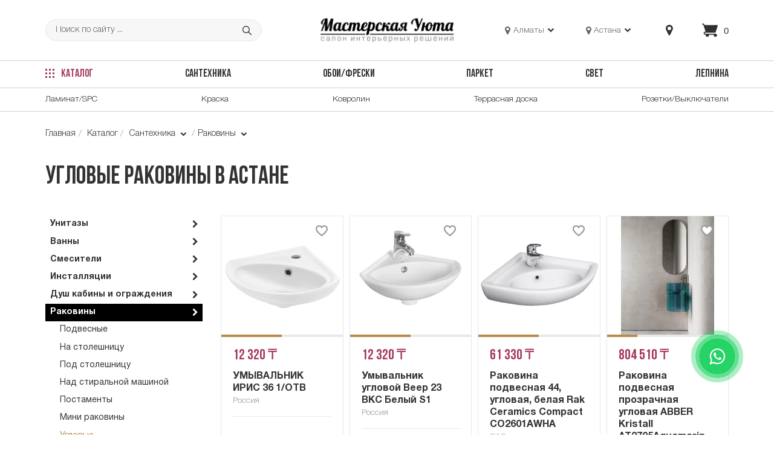

--- FILE ---
content_type: text/html; charset=utf-8
request_url: https://astana.vmasterskoy.kz/catalog/685-uglovye
body_size: 13051
content:
<!DOCTYPE html>
<html lang="ru">
<head>
	<meta charset="UTF-8">
	<meta name="keywords" content="">
	<meta name="description" content="Ищете нестандартную - угловую раковину в Астане из качественных материалов по выгодной цене? - Заходите! ➡️ Проверенные бренды, ✅ Гарантия качества и Быстрая доставка ✈️">
	<title>⭐ Широкий выбор угловых раковин в Астане по доступным ценам - Мастерская Уюта</title>

	<meta name="HandheldFriendly" content="true">
	<meta http-equiv="x-ua-compatible" content="ie=edge">
	<meta http-equiv="x-dns-prefetch-control" content="off">
	<meta name="viewport" content="initial-scale=1.0, maximum-scale=1.0, width=device-width, shrink-to-fit=no">
	<meta name="viewport" content="width=device-width, initial-scale=1.0">
	<meta name="yandex-verification" content="7a85e31da112a02e" />
	<meta name="google-site-verification" content="FbzOU5va80e0zW4r-zF7To3rLC5pofyWNcvdaznRLzA" />
	
	<link rel="preload" href="/css/bootstrap.min.css" as="style" />
	<link rel="preload" href="/css/default/style.css" as="style" />
	<link rel="preload" href="/css/default/libs.css" as="style" />
	<link rel="preload" href="/css/style.css" as="style" />
	<link rel="preload" href="/css/responsive.css" as="style" />
	<link rel="preload" href="/js/jQuery.js" as="script" />
	<link rel="preload" href="/js/jquery.lazy.min.js" as="script" />
	<link rel="preload" href="/js/slick.js" as="script" />
	<link rel="preload" href="/js/main.js" as="script" />


	<link rel="stylesheet" type="text/css" href="/css/bootstrap.min.css"/>
	<link rel="stylesheet" type="text/css" href="/css/default/style.css"/>
	<link rel="stylesheet" type="text/css" href="/css/default/libs.css"/>
	<link rel="stylesheet" type="text/css" href="/css/style.css"/>
	<link rel="stylesheet" type="text/css" href="/css/responsive.css"/>
	<meta name="google-site-verification" content="jQD-CO268WJSzj6PSFwCXsdSUh0EYsczFi1n8xLXX5k" />
	<link rel="icon" href="/favicon.ico">
	<script>
		var lang = 'ru';
	</script>

	<meta name="facebook-domain-verification" content="psbjside371c0mb7qm7kne6fuybi5t" />

	<!-- Yandex.Metrika counter -->
<script type="text/javascript">
    (function(m,e,t,r,i,k,a){
        m[i]=m[i]||function(){(m[i].a=m[i].a||[]).push(arguments)};
        m[i].l=1*new Date();
        for (var j = 0; j < document.scripts.length; j++) {if (document.scripts[j].src === r) { return; }}
        k=e.createElement(t),a=e.getElementsByTagName(t)[0],k.async=1,k.src=r,a.parentNode.insertBefore(k,a)
    })(window, document,'script','https://mc.yandex.ru/metrika/tag.js?id=104292627', 'ym');

    ym(104292627, 'init', {ssr:true, webvisor:true, clickmap:true, ecommerce:"dataLayer", accurateTrackBounce:true, trackLinks:true});
</script>
<noscript><div><img src="https://mc.yandex.ru/watch/104292627" style="position:absolute; left:-9999px;" alt="" /></div></noscript>
<!-- /Yandex.Metrika counter -->

	</head>
	<body class="load">
	<div id="post_scripts"></div>

	<a href="https://wa.me/77769110111?text=%D0%97%D0%B4%D1%80%D0%B0%D0%B2%D1%81%D1%82%D0%B2%D1%83%D0%B9%D1%82%D0%B5!%20%EF%BF%BD%20%D0%9C%D0%B5%D0%BD%D1%8F%20%D0%B8%D0%BD%D1%82%D0%B5%D1%80%D0%B5%D1%81%D1%83%D1%8E%D1%82%20%D0%BE%D1%82%D0%B4%D0%B5%D0%BB%D0%BE%D1%87%D0%BD%D1%8B%D0%B5%20%D0%BC%D0%B0%D1%82%D0%B5%D1%80%D0%B8%D0%B0%D0%BB%D1%8B...%20" target="_blank" class="whatsapp2"><i class="fa fa-whatsapp"></i></a>
	
	<header>
		<div class="header_top">
			<div class="container">
				<div class="header_top_flex flex align-center rel">
					<div class="mob_block">
						<button class="menu_toggle menu--show" aria-label="bars">
							<i class="fa fa-bars"></i>
							<i class="fa fa-times"></i>
						</button>
						<button class="menu_toggle phone--show" aria-label="search" style="width: auto;margin-right: 0.5rem;margin-left: -0.5rem;font-size: 1.5rem;">
							<a href="tel:+77769110111" target="_blank">
								<i class="fa fa-phone"></i>
							</a>
							<i class="fa fa-times"></i>
						</button>
						<button class="menu_toggle search--show" aria-label="search">
							<i class="fa fa-search"></i>
							<i class="fa fa-times"></i>
						</button>
					</div>

					<div class="search">
						<form action="/search/" method="get">
							<input type="text" placeholder="Поиск по сайту ..." name="value" required>
							<button type="submit"><img src="/img/search.png" alt="search"></button>
						</form>
					</div>
					<a href="/" class="logo" >
						<img src="/uploads/images/2021/02/25/f_297f37ffcdff683308dc465bc1e69b3615ca484a.png" alt="logo">
					</a>
					<div class="header_top_right flex end align-center">
						<div class="mob_address_helper flex align-center">
							    <div class="addres_box">
        <div class="addres_flex flex align-center start">
            <i class="fa fa-map-marker"></i>
            <span>Алматы</span>
            <a href="#" class="arr">
                <i class="fa fa-chevron-down"></i>
            </a>
        </div>
        <div class="addres_drop">
            <div class="drop_shadow">
                                    <p class="site_link_b"><a href="https://vmasterskoy.kz/" target="_blank">https://vmasterskoy.kz/</a></p>
                
                                    <p><a href="/ru/contacts/1-na-navoi">ул. Навои, 328а, (ниже ул. Аль-Фараби)</a></p>
                    <p class="shop_phones"><span class="phone_title">Звонки в будние дни с 10-00 до 20-00 и в субботу с 10-00 до 17-00</span><a href="tel: +7 (705) 385 65 65">+7 (705) 385 65 65</a><a href="tel: "></a><a href="tel: +7 (702) 455 56 66">+7 (702) 455 56 66</a><a href="tel: "></a><span class="phone_title">Сантехника:</span><a href="tel: +7 (705) 573 30 40">+7 (705) 573 30 40</a><a href="tel: "></a><span class="phone_title">По вопросам отделки:</span><a href="tel: +7 (727) 328 65 65">+7 (727) 328 65 65</a><a href="tel: "></a><a href="tel: "></a></p>
                            </div>
        </div>
    </div>
    <div class="addres_box">
        <div class="addres_flex flex align-center start">
            <i class="fa fa-map-marker"></i>
            <span>Астана</span>
            <a href="#" class="arr">
                <i class="fa fa-chevron-down"></i>
            </a>
        </div>
        <div class="addres_drop">
            <div class="drop_shadow">
                
                                    <p><a href="/ru/contacts/4-na-pr-kabanbay-batyra">пр. Кабанбай Батыра 58б, корпус 7</a></p>
                    <p class="shop_phones"><a href="tel: +7 (776) 911 01 11">+7 (776) 911 01 11</a></p>
                            </div>
        </div>
    </div>
						</div>

						<a href="/contacts" class="header_link" style="font-size: 20px;">
							<i class="fa fa-map-marker"></i>
						</a>

						<!-- <a href="/favorites/products" class="header_link">
																														                            <img src="/img/h-1.png" alt="">
																														                            <span id="count_fav">0</span>
																														                        </a> -->
						<a href="/cart/" class="header_link">
							<img src="/img/h-2.png" alt="">
							<span id="count_rycle">0</span>
						</a>
					</div>
				</div>
			</div>
		</div>
		<div class="z_mob_wrapp">
			<div class="z_mob_menu">
									<a href="/catalog/762-aktsii" >Акции</a>
									<a href="/catalog/1-santehnika" >Сантехника</a>
									<a href="/catalog/74-oboi-freski" >Обои/Фрески </a>
									<a href="/catalog/421-latunnye-profili" >Латунные профили</a>
									<a href="/catalog/143-parket" >Паркет</a>
									<a href="/catalog/412-laminat-spc" >Ламинат/SPC</a>
									<a href="/catalog/364-kraska" >Краска</a>
									<a href="/catalog/346-kovrolin" >Ковролин</a>
									<a href="/catalog/953-kovry" >Ковры</a>
									<a href="/catalog/170-svet" >Свет</a>
									<a href="/catalog/348-terrasnaya-doska" >Террасная доска</a>
									<a href="/catalog/392-rozetki-vyklyuchateli" >Розетки/Выключатели</a>
									<a href="/catalog/327-mebel" >Мебель</a>
									<a href="/catalog/7-lepnina" >Лепнина </a>
							</div>
		</div>
		<div class="mob_helper">
			<div class="header_center rel">
				<div class="container">
					<div
						class="header_center_flex flex align-center">
												<a href="/catalog" style="color: #a53860;">
							<img src="/img/menu.png" alt="menu-bar">
							Каталог
						</a>
													<a href="/catalog/1-santehnika" >Сантехника</a>
													<a href="/catalog/74-oboi-freski" >Обои/Фрески </a>
													<a href="/catalog/143-parket" >Паркет</a>
													<a href="/catalog/170-svet" >Свет</a>
													<a href="/catalog/7-lepnina" >Лепнина </a>
											</div>
				</div>
							</div>
			<div class="header_bottom">
				<div class="container">
					<div class="header_bottom_flex flex align-center">
													<a href="/catalog/412-laminat-spc" >Ламинат/SPC</a>
													<a href="/catalog/364-kraska" >Краска</a>
													<a href="/catalog/346-kovrolin" >Ковролин</a>
													<a href="/catalog/348-terrasnaya-doska" >Террасная доска</a>
													<a href="/catalog/392-rozetki-vyklyuchateli" >Розетки/Выключатели</a>
											</div>
				</div>
			</div>
		</div>
	</header>
	    <div class="page">
        <div class="container" style="position: relative; z-index: 2">
                    <div class="breadcrumbs">
                        <ul>
                            <li><a href="/">Главная</a></li>
                            <li><a href="/catalog">Каталог</a></li>
                            <li class="bread_sub_li"><a href="/catalog/1-santehnika">Сантехника <i class="fa fa-chevron-down"></i></a> <div class="bread_subs"><a href="/catalog/96-unitazy" >Унитазы</a><a href="/catalog/127-vanny" >Ванны</a><a href="/catalog/579-smesiteli" >Смесители</a><a href="/catalog/283-installyatsii" >Инсталляции</a><a href="/catalog/125-dush-kabiny-i-ograzhdeniya" >Душ кабины и ограждения</a><a href="/catalog/433-rakoviny" >Раковины</a><a href="/catalog/476-stoleshnitsy" >Столешницы</a><a href="/catalog/660-zerkala" >Зеркала</a><a href="/catalog/699-trapy" >Трапы</a><a href="/catalog/101-pissuary" >Писсуары</a><a href="/catalog/111-aksessuary" >Аксессуары</a><a href="/catalog/120-polotentsesushiteli" >Полотенцесушители</a><a href="/catalog/905-mebel-dlya-vannoy-komnaty" >Мебель для ванной комнаты</a></div></li><li class="bread_sub_li"><a href="/catalog/433-rakoviny">Раковины <i class="fa fa-chevron-down"></i></a> <div class="bread_subs"><a href="/catalog/434-podvesnye" >Подвесные</a><a href="/catalog/435-na-stoleshnitsu" >На столешницу</a><a href="/catalog/436-pod-stoleshnitsu" >Под столешницу</a><a href="/catalog/576-nad-stiralnoy-mashinoy" >Над стиральной машиной</a><a href="/catalog/643-postamenty" >Постаменты</a><a href="/catalog/644-mini-rakoviny" >Мини раковины</a><a href="/catalog/685-uglovye" class="active">Угловые</a><a href="/catalog/706-vstraivaemye" >Встраиваемые</a><a href="/catalog/812-napolnaya" >Напольная</a><a href="/catalog/740-donnye-klapana-sifony" >Донные клапана, сифоны</a></div></li>
                        </ul>
                    </div>
                </div>
                
        <div class="container">
            <h1 class="flex start align-center">
                Угловые раковины в Астане
                            </h1>

            <div class="new_cats_row row">
                
            </div>

            <div class="catalog_row row">
                <div class="col-md-3">
                                                               <div class="mob_block">
    <a href="#" class="btn mob_arr_btn mob_cat_toggle">
        <span>Показать каталог</span>
        <i class="fa fa-chevron-down"></i>
    </a>
</div>
<div class="cat_nav">

            
        
            <div class="cat_nav_item">
                
                                    <ul >
                                                    <li ><a href="/catalog/96-unitazy "  >
                                <span>Унитазы</span> 
                                <div class="i_sub_toggle"><i class="fa fa-chevron-right"></i></div>
                                                            </a>
                                                            <ul>
                                                                            <li><a href="/catalog/285-podvesnye "  >
                                            <span>Подвесные</span> 
                                                                                    </a></li>
                                                                            <li><a href="/catalog/286-gotovoe-reshenie "  >
                                            <span>Готовое решение</span> 
                                                                                    </a></li>
                                                                            <li><a href="/catalog/288-podvesnoe-bide "  >
                                            <span>Подвесное биде</span> 
                                                                                    </a></li>
                                                                            <li><a href="/catalog/290-napolnoe-bide "  >
                                            <span>Напольное биде</span> 
                                                                                    </a></li>
                                                                            <li><a href="/catalog/306-pristavnye "  >
                                            <span>Приставные</span> 
                                                                                    </a></li>
                                                                            <li><a href="/catalog/307-napolnye "  >
                                            <span>Напольные</span> 
                                                                                    </a></li>
                                                                    </ul>
                            
                        </li>
                                                    <li ><a href="/catalog/127-vanny "  >
                                <span>Ванны</span> 
                                <div class="i_sub_toggle"><i class="fa fa-chevron-right"></i></div>
                                                            </a>
                                                            <ul>
                                                                            <li><a href="/catalog/642-paneli-dlya-vann "  >
                                            <span>Панели для ванн</span> 
                                                                                    </a></li>
                                                                            <li><a href="/catalog/702-akrilovye-vanny "  >
                                            <span>Акриловые ванны</span> 
                                                                                    </a></li>
                                                                            <li><a href="/catalog/704-stalnye-vanny "  >
                                            <span>Стальные ванны</span> 
                                                                                    </a></li>
                                                                            <li><a href="/catalog/705-chugunnye-vanny "  >
                                            <span>Чугунные ванны</span> 
                                                                                    </a></li>
                                                                            <li><a href="/catalog/728-vanny-iz-iskusstvennogo-kamnya "  >
                                            <span>Ванны из искусственного камня</span> 
                                                                                    </a></li>
                                                                    </ul>
                            
                        </li>
                                                    <li ><a href="/catalog/579-smesiteli "  >
                                <span>Смесители</span> 
                                <div class="i_sub_toggle"><i class="fa fa-chevron-right"></i></div>
                                                            </a>
                                                            <ul>
                                                                            <li><a href="/catalog/580-smesiteli-dlya-kuhni "  >
                                            <span>Смесители для кухни</span> 
                                                                                    </a></li>
                                                                            <li><a href="/catalog/581-smesiteli-dlya-rakoviny "  >
                                            <span>Смесители для раковины</span> 
                                                                                    </a></li>
                                                                            <li><a href="/catalog/582-smesiteli-dlya-vanny "  >
                                            <span>Смесители для ванны</span> 
                                                                                    </a></li>
                                                                            <li><a href="/catalog/583-smesiteli-dlya-bide "  >
                                            <span>Смесители для биде</span> 
                                                                                    </a></li>
                                                                            <li><a href="/catalog/633-smesiteli-dlya-dusha "  >
                                            <span>Смесители для душа</span> 
                                                                                    </a></li>
                                                                            <li><a href="/catalog/634-dushevye-stoyki "  >
                                            <span>Душевые стойки</span> 
                                                                                    </a></li>
                                                                            <li><a href="/catalog/635-leyki-shtangi "  >
                                            <span>Лейки,штанги</span> 
                                                                                    </a></li>
                                                                            <li><a href="/catalog/637-vstraivaemye-smesiteli "  >
                                            <span>Встраиваемые смесители</span> 
                                                                                    </a></li>
                                                                            <li><a href="/catalog/638-nabory-smesiteley "  >
                                            <span>Наборы смесителей</span> 
                                                                                    </a></li>
                                                                            <li><a href="/catalog/639-gigienicheskiy-dush "  >
                                            <span>Гигиенический душ</span> 
                                                                                    </a></li>
                                                                            <li><a href="/catalog/703-smesiteli-hirurgicheskie "  >
                                            <span>Смесители хирургические</span> 
                                                                                    </a></li>
                                                                    </ul>
                            
                        </li>
                                                    <li ><a href="/catalog/283-installyatsii "  >
                                <span>Инсталляции</span> 
                                <div class="i_sub_toggle"><i class="fa fa-chevron-right"></i></div>
                                                            </a>
                                                            <ul>
                                                                            <li><a href="/catalog/284-dlya-unitaza "  >
                                            <span>Для унитаза</span> 
                                                                                    </a></li>
                                                                            <li><a href="/catalog/437-dlya-bide "  >
                                            <span>Для биде</span> 
                                                                                    </a></li>
                                                                            <li><a href="/catalog/438-klavishi-dlya-installyatsiy "  >
                                            <span>Клавиши для инсталляций</span> 
                                                                                    </a></li>
                                                                            <li><a href="/catalog/439-dlya-pissuara "  >
                                            <span>Для писсуара</span> 
                                                                                    </a></li>
                                                                            <li><a href="/catalog/708-dlya-rakoviny "  >
                                            <span>Для раковины</span> 
                                                                                    </a></li>
                                                                    </ul>
                            
                        </li>
                                                    <li ><a href="/catalog/125-dush-kabiny-i-ograzhdeniya "  >
                                <span>Душ кабины и ограждения</span> 
                                <div class="i_sub_toggle"><i class="fa fa-chevron-right"></i></div>
                                                            </a>
                                                            <ul>
                                                                            <li><a href="/catalog/126-dush-kabiny "  >
                                            <span>Душ кабины</span> 
                                                                                    </a></li>
                                                                            <li><a href="/catalog/129-dush-ograzhdeniya "  >
                                            <span>Душ ограждения</span> 
                                                                                    </a></li>
                                                                            <li><a href="/catalog/130-steklyannaya-shtorka-dlya-vanny "  >
                                            <span>Стеклянная шторка для ванны</span> 
                                                                                    </a></li>
                                                                            <li><a href="/catalog/646-dushevye-poddony "  >
                                            <span>Душевые поддоны</span> 
                                                                                    </a></li>
                                                                            <li><a href="/catalog/758-dush-dveri-i-peregorodki "  >
                                            <span>Душ. двери и перегородки</span> 
                                                                                    </a></li>
                                                                    </ul>
                            
                        </li>
                                                    <li ><a href="/catalog/433-rakoviny "  >
                                <span>Раковины</span> 
                                <div class="i_sub_toggle"><i class="fa fa-chevron-right"></i></div>
                                                            </a>
                                                            <ul>
                                                                            <li><a href="/catalog/434-podvesnye "  >
                                            <span>Подвесные</span> 
                                                                                    </a></li>
                                                                            <li><a href="/catalog/435-na-stoleshnitsu "  >
                                            <span>На столешницу</span> 
                                                                                    </a></li>
                                                                            <li><a href="/catalog/436-pod-stoleshnitsu "  >
                                            <span>Под столешницу</span> 
                                                                                    </a></li>
                                                                            <li><a href="/catalog/576-nad-stiralnoy-mashinoy "  >
                                            <span>Над стиральной машиной</span> 
                                                                                    </a></li>
                                                                            <li><a href="/catalog/643-postamenty "  >
                                            <span>Постаменты</span> 
                                                                                    </a></li>
                                                                            <li><a href="/catalog/644-mini-rakoviny "  >
                                            <span>Мини раковины</span> 
                                                                                    </a></li>
                                                                            <li><a href="/catalog/685-uglovye " class="active" >
                                            <span>Угловые</span> 
                                                                                    </a></li>
                                                                            <li><a href="/catalog/706-vstraivaemye "  >
                                            <span>Встраиваемые</span> 
                                                                                    </a></li>
                                                                            <li><a href="/catalog/812-napolnaya "  >
                                            <span>Напольная</span> 
                                                                                    </a></li>
                                                                            <li><a href="/catalog/740-donnye-klapana-sifony "  >
                                            <span>Донные клапана, сифоны</span> 
                                                                                    </a></li>
                                                                    </ul>
                            
                        </li>
                                                    <li ><a href="/catalog/476-stoleshnitsy "  >
                                <span>Столешницы</span> 
                                <div class="i_sub_toggle"><i class="fa fa-chevron-right"></i></div>
                                                            </a>
                            
                        </li>
                                                    <li ><a href="/catalog/660-zerkala "  >
                                <span>Зеркала</span> 
                                <div class="i_sub_toggle"><i class="fa fa-chevron-right"></i></div>
                                                            </a>
                                                            <ul>
                                                                            <li><a href="/catalog/661-c-led-podsvetkoy "  >
                                            <span>C LED подсветкой</span> 
                                                                                    </a></li>
                                                                            <li><a href="/catalog/662-loft "  >
                                            <span>LOFT</span> 
                                                                                    </a></li>
                                                                            <li><a href="/catalog/894-zerkalo-shkaf "  >
                                            <span>Зеркало-шкаф</span> 
                                                                                    </a></li>
                                                                            <li><a href="/catalog/911-podvesnye "  >
                                            <span>Подвесные</span> 
                                                                                    </a></li>
                                                                    </ul>
                            
                        </li>
                                                    <li ><a href="/catalog/699-trapy "  >
                                <span>Трапы</span> 
                                <div class="i_sub_toggle"><i class="fa fa-chevron-right"></i></div>
                                                            </a>
                                                            <ul>
                                                                            <li><a href="/catalog/700-lineynye-trapy "  >
                                            <span>Линейные трапы</span> 
                                                                                    </a></li>
                                                                            <li><a href="/catalog/701-tochechnyy-trap "  >
                                            <span>Точечный трап</span> 
                                                                                    </a></li>
                                                                    </ul>
                            
                        </li>
                                                    <li ><a href="/catalog/101-pissuary "  >
                                <span>Писсуары</span> 
                                <div class="i_sub_toggle"><i class="fa fa-chevron-right"></i></div>
                                                            </a>
                                                            <ul>
                                                                            <li><a href="/catalog/289-pissuary "  >
                                            <span>Писсуары</span> 
                                                                                    </a></li>
                                                                            <li><a href="/catalog/578-smyvnye-ustroystva "  >
                                            <span>Смывные устройства</span> 
                                                                                    </a></li>
                                                                    </ul>
                            
                        </li>
                                                    <li ><a href="/catalog/111-aksessuary "  >
                                <span>Аксессуары</span> 
                                <div class="i_sub_toggle"><i class="fa fa-chevron-right"></i></div>
                                                            </a>
                                                            <ul>
                                                                            <li><a href="/catalog/131-nabory "  >
                                            <span>Наборы</span> 
                                                                                    </a></li>
                                                                            <li><a href="/catalog/922-ershiki "  >
                                            <span>Ёршики</span> 
                                                                                    </a></li>
                                                                            <li><a href="/catalog/928-nastennye-korziny "  >
                                            <span>Настенные корзины</span> 
                                                                                    </a></li>
                                                                            <li><a href="/catalog/927-derzhateli-dlya-paketov "  >
                                            <span>Держатели для пакетов</span> 
                                                                                    </a></li>
                                                                            <li><a href="/catalog/926-derzhateli-dlya-mylnits "  >
                                            <span>Держатели для мыльниц</span> 
                                                                                    </a></li>
                                                                            <li><a href="/catalog/925-derzhateli-dlya-polotentsa "  >
                                            <span>Держатели для полотенца</span> 
                                                                                    </a></li>
                                                                            <li><a href="/catalog/924-stakany "  >
                                            <span>Стаканы</span> 
                                                                                    </a></li>
                                                                            <li><a href="/catalog/923-veshalki-dlya-polotenets "  >
                                            <span>Вешалки для полотенец</span> 
                                                                                    </a></li>
                                                                            <li><a href="/catalog/921-derzhateli-dlya-bumagi "  >
                                            <span>Держатели для бумаги</span> 
                                                                                    </a></li>
                                                                            <li><a href="/catalog/714-vedra "  >
                                            <span>Ведра</span> 
                                                                                    </a></li>
                                                                            <li><a href="/catalog/920-polochki "  >
                                            <span>Полочки</span> 
                                                                                    </a></li>
                                                                            <li><a href="/catalog/919-dozatory "  >
                                            <span>Дозаторы</span> 
                                                                                    </a></li>
                                                                            <li><a href="/catalog/918-mylnitsy "  >
                                            <span>Мыльницы</span> 
                                                                                    </a></li>
                                                                            <li><a href="/catalog/917-derzhateli-dlya-stakana "  >
                                            <span>Держатели для стакана</span> 
                                                                                    </a></li>
                                                                            <li><a href="/catalog/916-kryuchki "  >
                                            <span>Крючки</span> 
                                                                                    </a></li>
                                                                            <li><a href="/catalog/899-donnye-klapana-sifony "  >
                                            <span>Донные клапана,сифоны</span> 
                                                                                    </a></li>
                                                                            <li><a href="/catalog/720-poruchni "  >
                                            <span>Поручни</span> 
                                                                                    </a></li>
                                                                            <li><a href="/catalog/929-slivy "  >
                                            <span>Сливы</span> 
                                                                                    </a></li>
                                                                    </ul>
                            
                        </li>
                                                    <li ><a href="/catalog/120-polotentsesushiteli "  >
                                <span>Полотенцесушители</span> 
                                <div class="i_sub_toggle"><i class="fa fa-chevron-right"></i></div>
                                                            </a>
                                                            <ul>
                                                                            <li><a href="/catalog/304-elektricheskiy "  >
                                            <span>Электрический</span> 
                                                                                    </a></li>
                                                                            <li><a href="/catalog/305-vodyanoy "  >
                                            <span>Водяной</span> 
                                                                                    </a></li>
                                                                    </ul>
                            
                        </li>
                                                    <li ><a href="/catalog/905-mebel-dlya-vannoy-komnaty "  >
                                <span>Мебель для ванной комнаты</span> 
                                <div class="i_sub_toggle"><i class="fa fa-chevron-right"></i></div>
                                                            </a>
                                                            <ul>
                                                                            <li><a href="/catalog/906-podvesnye "  >
                                            <span>Подвесные</span> 
                                                                                    </a></li>
                                                                            <li><a href="/catalog/907-penaly "  >
                                            <span>Пеналы</span> 
                                                                                    </a></li>
                                                                            <li><a href="/catalog/908-napolnye "  >
                                            <span>Напольные</span> 
                                                                                    </a></li>
                                                                            <li><a href="/catalog/910-napolnye-podvesnye "  >
                                            <span>Напольные/подвесные</span> 
                                                                                    </a></li>
                                                                            <li><a href="/catalog/912-zerkalo-shkaf "  >
                                            <span>Зеркало-шкаф</span> 
                                                                                    </a></li>
                                                                    </ul>
                            
                        </li>
                                            </ul>
                            </div>
    
</div>                            <div class="mob_block">
        <a href="#" class="btn mob_arr_btn mob_filter_toggle">
            <span>Показать фильтр</span>
            <i class="fa fa-chevron-down"></i>
        </a>
    </div>
    <form method="get" class="filter_form">
        <div class="cat_filter">
            <div class="cat_filter_item">
                <a href="#" class="filter_name ">Цена</a>
                <ul style="padding: 0; " >
                    <li>
                        <div class="ul_li_price_flex flex">
                            <input type="text" class="only_num" name="price_from" placeholder="От" value="">
                            <input type="text" class="only_num" name="price_to" placeholder="До" value="">
                        </div>
                                            </li>
                </ul>
            </div>

            
                                                            
                    
                                            <div class="cat_filter_item">
                            <a href="#" class="filter_name">Коллекция</a>
                            <ul><li>
                            <label data-url="/catalog/685-uglovye?filters=Compact">
                                <input  name="kollektsiya" type="checkbox" value="compact" class="cat_filter_input"> Compact
                            </label>
                        </li><li>
                            <label data-url="/catalog/685-uglovye?filters=Веер">
                                <input  name="kollektsiya" type="checkbox" value="veer" class="cat_filter_input"> Веер
                            </label>
                        </li><li>
                            <label data-url="/catalog/685-uglovye?filters=ИРИС">
                                <input  name="kollektsiya" type="checkbox" value="iris" class="cat_filter_input"> ИРИС
                            </label>
                        </li></ul>
                        </div>
                                                        
                    
                                            <div class="cat_filter_item">
                            <a href="#" class="filter_name">Бренд</a>
                            <ul><li>
                            <label data-url="/catalog/685-uglovye?filters=ABBER">
                                <input  name="brend" type="checkbox" value="abber" class="cat_filter_input"> ABBER
                            </label>
                        </li><li>
                            <label data-url="/catalog/685-uglovye?filters=Rak Ceramics">
                                <input  name="brend" type="checkbox" value="rak_ceramics" class="cat_filter_input"> Rak Ceramics
                            </label>
                        </li><li>
                            <label data-url="/catalog/685-uglovye?filters=SANTEK">
                                <input  name="brend" type="checkbox" value="santek" class="cat_filter_input"> SANTEK
                            </label>
                        </li><li>
                            <label data-url="/catalog/685-uglovye?filters=Sanita">
                                <input  name="brend" type="checkbox" value="sanita" class="cat_filter_input"> Sanita
                            </label>
                        </li></ul>
                        </div>
                                                        
                    
                                            <div class="cat_filter_item">
                            <a href="#" class="filter_name">Страна</a>
                            <ul><li>
                            <label data-url="/catalog/685-uglovye?filters=Германия">
                                <input  name="strana" type="checkbox" value="germaniya" class="cat_filter_input"> Германия
                            </label>
                        </li><li>
                            <label data-url="/catalog/685-uglovye?filters=ОАЭ">
                                <input  name="strana" type="checkbox" value="oae" class="cat_filter_input"> ОАЭ
                            </label>
                        </li><li>
                            <label data-url="/catalog/685-uglovye?filters=Россия">
                                <input  name="strana" type="checkbox" value="rossiya" class="cat_filter_input"> Россия
                            </label>
                        </li></ul>
                        </div>
                                                        
                    
                                                        
                    
                                                        
                    
                                                        
                    
                                                        
                    
                                                        
                    
                                                        
                    
                                            <div class="cat_filter_item">
                            <a href="#" class="filter_name">Ширина</a>
                            <ul><li>
                            <label data-url="/catalog/685-uglovye?filters=42">
                                <input  name="shirina" type="checkbox" value="42" class="cat_filter_input"> 42
                            </label>
                        </li><li>
                            <label data-url="/catalog/685-uglovye?filters=315">
                                <input  name="shirina" type="checkbox" value="315" class="cat_filter_input"> 315
                            </label>
                        </li><li>
                            <label data-url="/catalog/685-uglovye?filters=440">
                                <input  name="shirina" type="checkbox" value="440" class="cat_filter_input"> 440
                            </label>
                        </li></ul>
                        </div>
                                                        
                    
                                                        
                    
                                                        
                    
                                            <div class="cat_filter_item">
                            <a href="#" class="filter_name">Цвет</a>
                            <ul><li>
                            <label data-url="/catalog/685-uglovye?filters=Белый">
                                <input  name="tsvet" type="checkbox" value="belyy" class="cat_filter_input"> Белый
                            </label>
                        </li><li>
                            <label data-url="/catalog/685-uglovye?filters=бирюза">
                                <input  name="tsvet" type="checkbox" value="biryuza" class="cat_filter_input"> бирюза
                            </label>
                        </li><li>
                            <label data-url="/catalog/685-uglovye?filters=зеленый">
                                <input  name="tsvet" type="checkbox" value="zelenyy" class="cat_filter_input"> зеленый
                            </label>
                        </li><li>
                            <label data-url="/catalog/685-uglovye?filters=коричневый">
                                <input  name="tsvet" type="checkbox" value="korichnevyy" class="cat_filter_input"> коричневый
                            </label>
                        </li></ul>
                        </div>
                                                        
                    
                                                        
                    
                                            <div class="cat_filter_item">
                            <a href="#" class="filter_name">Материал</a>
                            <ul><li>
                            <label data-url="/catalog/685-uglovye?filters=Керамика">
                                <input  name="material" type="checkbox" value="keramika" class="cat_filter_input"> Керамика
                            </label>
                        </li><li>
                            <label data-url="/catalog/685-uglovye?filters=Фарфор">
                                <input  name="material" type="checkbox" value="farfor" class="cat_filter_input"> Фарфор
                            </label>
                        </li><li>
                            <label data-url="/catalog/685-uglovye?filters=полиэфирная смола">
                                <input  name="material" type="checkbox" value="poliefirnaya_smola" class="cat_filter_input"> полиэфирная смола
                            </label>
                        </li></ul>
                        </div>
                                                        
                    
                                            <div class="cat_filter_item">
                            <a href="#" class="filter_name">Высота</a>
                            <ul><li>
                            <label data-url="/catalog/685-uglovye?filters=50">
                                <input  name="vysota" type="checkbox" value="50" class="cat_filter_input"> 50
                            </label>
                        </li><li>
                            <label data-url="/catalog/685-uglovye?filters=150">
                                <input  name="vysota" type="checkbox" value="150" class="cat_filter_input"> 150
                            </label>
                        </li><li>
                            <label data-url="/catalog/685-uglovye?filters=165">
                                <input  name="vysota" type="checkbox" value="165" class="cat_filter_input"> 165
                            </label>
                        </li><li>
                            <label data-url="/catalog/685-uglovye?filters=195">
                                <input  name="vysota" type="checkbox" value="195" class="cat_filter_input"> 195
                            </label>
                        </li></ul>
                        </div>
                                                        
                    
                                                        
                    
                                                        
                    
                                                        
                    
                                                        
                    
                                                        
                    
                                                        
                    
                                                        
                    
                                                        
                    
                                                        
                    
                                                        
                    
                                            <div class="cat_filter_item">
                            <a href="#" class="filter_name">Форма</a>
                            <ul><li>
                            <label data-url="/catalog/685-uglovye?filters=Круглая">
                                <input  name="forma" type="checkbox" value="kruglaya" class="cat_filter_input"> Круглая
                            </label>
                        </li></ul>
                        </div>
                                                        
                    
                                                        
                    
                                                        
                    
                                                        
                    
                                                        
                    
                                                        
                    
                                                        
                    
                                                        
                    
                                                            
        
        
    </div>
    <button type="submit" class="btn long">Найти</button>
    <a href="/catalog/685-uglovye" class="filter_clear">
        Сбросить фильтр
    </a>
</form> 

                    
                                    </div>
                <div class="col-md-9">
                    <div class="row sm_4_row">
                                    <!--&lt;div class=&quot;preview_slider&quot;&gt;&lt;img data-src=&quot;/import/22152_1.webp&quot; alt=&quot;УМЫВАЛЬНИК  ИРИС 36 1/ОТВ&quot;&gt;&lt;img data-src=&quot;/import/22152_2.webp&quot; alt=&quot;УМЫВАЛЬНИК  ИРИС 36 1/ОТВ&quot;&gt;&lt;/div&gt;-->
        <div class="col-md-3 designer_item">
    <button aria-label="Favorite" data-id="33272" data-single="0" class="like productToFavorite "></button>
    <a href="/catalog/product/33272-umyvalnik-iris-36-1-otv" class="des_link prod_item_flex">
        <div class="prod_top">
             <div class="stickers">
                
                
                
                
                
                
            </div>
            <div class="des_img loaded_box">
                <div class="preview_slider"><img data-src="/import/22152_1.webp" alt="УМЫВАЛЬНИК  ИРИС 36 1/ОТВ"><img data-src="/import/22152_2.webp" alt="УМЫВАЛЬНИК  ИРИС 36 1/ОТВ"></div>
            </div>
            <div class="des_text">
                <div class="des_price ">
                    
                    <div class="price">12 320 ₸ </div>
                </div>
                <div class="pop_prod_title">УМЫВАЛЬНИК  ИРИС 36 1/ОТВ</div>
                
                <div class="pop_prod_chars">
                                             <span>Россия</span>
                    
                                       
                                    </div>
                <div class="new_del_info">
										
				</div>
            </div>
        </div>
       
        
        <div class="prod_bottom z_bottom">
            <button class="btn  addToCart " data-id="33272">В корзину</button>
            <button class="btn  addToCart red open--modal" data-modal="#prod_modal" data-product-url="/catalog/product/33272-umyvalnik-iris-36-1-otv" data-product-name="УМЫВАЛЬНИК  ИРИС 36 1/ОТВ">
                Купить в 1 клик
            </button>
        </div>
    </a>
</div>            <!--&lt;div class=&quot;preview_slider&quot;&gt;&lt;img data-src=&quot;/import/22159_1.webp&quot; alt=&quot;Умывальник угловой Веер 23 ВКС Белый S1&quot;&gt;&lt;img data-src=&quot;/import/22159_2.webp&quot; alt=&quot;Умывальник угловой Веер 23 ВКС Белый S1&quot;&gt;&lt;/div&gt;-->
        <div class="col-md-3 designer_item">
    <button aria-label="Favorite" data-id="33274" data-single="0" class="like productToFavorite "></button>
    <a href="/catalog/product/33274-umyvalnik-uglovoy-veer-23-vks-belyy-s1" class="des_link prod_item_flex">
        <div class="prod_top">
             <div class="stickers">
                
                
                
                
                
                
            </div>
            <div class="des_img loaded_box">
                <div class="preview_slider"><img data-src="/import/22159_1.webp" alt="Умывальник угловой Веер 23 ВКС Белый S1"><img data-src="/import/22159_2.webp" alt="Умывальник угловой Веер 23 ВКС Белый S1"></div>
            </div>
            <div class="des_text">
                <div class="des_price ">
                    
                    <div class="price">12 320 ₸ </div>
                </div>
                <div class="pop_prod_title">Умывальник угловой Веер 23 ВКС Белый S1</div>
                
                <div class="pop_prod_chars">
                                             <span>Россия</span>
                    
                                       
                                    </div>
                <div class="new_del_info">
										
				</div>
            </div>
        </div>
       
        
        <div class="prod_bottom z_bottom">
            <button class="btn  addToCart " data-id="33274">В корзину</button>
            <button class="btn  addToCart red open--modal" data-modal="#prod_modal" data-product-url="/catalog/product/33274-umyvalnik-uglovoy-veer-23-vks-belyy-s1" data-product-name="Умывальник угловой Веер 23 ВКС Белый S1">
                Купить в 1 клик
            </button>
        </div>
    </a>
</div>            <!--&lt;div class=&quot;preview_slider&quot;&gt;&lt;img data-src=&quot;/import/22640_1.webp&quot; alt=&quot;Раковина подвесная 44, угловая, белая Rak Ceramics Compact CO2601AWHA&quot;&gt;&lt;img data-src=&quot;/import/22640_2.webp&quot; alt=&quot;Раковина подвесная 44, угловая, белая Rak Ceramics Compact CO2601AWHA&quot;&gt;&lt;/div&gt;-->
        <div class="col-md-3 designer_item">
    <button aria-label="Favorite" data-id="31959" data-single="0" class="like productToFavorite "></button>
    <a href="/catalog/product/31959-rakovina-podvesnaya-44-uglovaya-belaya-rak-ceramics-compact-co2601awha" class="des_link prod_item_flex">
        <div class="prod_top">
             <div class="stickers">
                
                
                
                
                
                
            </div>
            <div class="des_img loaded_box">
                <div class="preview_slider"><img data-src="/import/22640_1.webp" alt="Раковина подвесная 44, угловая, белая Rak Ceramics Compact CO2601AWHA"><img data-src="/import/22640_2.webp" alt="Раковина подвесная 44, угловая, белая Rak Ceramics Compact CO2601AWHA"></div>
            </div>
            <div class="des_text">
                <div class="des_price ">
                    
                    <div class="price">61 330 ₸ </div>
                </div>
                <div class="pop_prod_title">Раковина подвесная 44, угловая, белая Rak Ceramics Compact CO2601AWHA</div>
                
                <div class="pop_prod_chars">
                                             <span>ОАЭ</span>
                    
                                       
                                    </div>
                <div class="new_del_info">
										
				</div>
            </div>
        </div>
       
        
        <div class="prod_bottom z_bottom">
            <button class="btn  addToCart " data-id="31959">В корзину</button>
            <button class="btn  addToCart red open--modal" data-modal="#prod_modal" data-product-url="/catalog/product/31959-rakovina-podvesnaya-44-uglovaya-belaya-rak-ceramics-compact-co2601awha" data-product-name="Раковина подвесная 44, угловая, белая Rak Ceramics Compact CO2601AWHA">
                Купить в 1 клик
            </button>
        </div>
    </a>
</div>            <!--&lt;div class=&quot;preview_slider&quot;&gt;&lt;img data-src=&quot;/import/22982_1.webp&quot; alt=&quot;Раковина подвесная прозрачная угловая ABBER Kristall AT2705Aquamarin бирюзовая&quot;&gt;&lt;img data-src=&quot;/import/22982_2.webp&quot; alt=&quot;Раковина подвесная прозрачная угловая ABBER Kristall AT2705Aquamarin бирюзовая&quot;&gt;&lt;img data-src=&quot;/import/22982_3.webp&quot; alt=&quot;Раковина подвесная прозрачная угловая ABBER Kristall AT2705Aquamarin бирюзовая&quot;&gt;&lt;img data-src=&quot;/import/22982_4.webp&quot; alt=&quot;Раковина подвесная прозрачная угловая ABBER Kristall AT2705Aquamarin бирюзовая&quot;&gt;&lt;/div&gt;-->
        <div class="col-md-3 designer_item">
    <button aria-label="Favorite" data-id="33536" data-single="0" class="like productToFavorite "></button>
    <a href="/catalog/product/33536-rakovina-podvesnaya-prozrachnaya-uglovaya-abber-kristall-at2705aquamarin-biryuzovaya" class="des_link prod_item_flex">
        <div class="prod_top">
             <div class="stickers">
                
                
                
                
                
                
            </div>
            <div class="des_img loaded_box">
                <div class="preview_slider"><img data-src="/import/22982_1.webp" alt="Раковина подвесная прозрачная угловая ABBER Kristall AT2705Aquamarin бирюзовая"><img data-src="/import/22982_2.webp" alt="Раковина подвесная прозрачная угловая ABBER Kristall AT2705Aquamarin бирюзовая"><img data-src="/import/22982_3.webp" alt="Раковина подвесная прозрачная угловая ABBER Kristall AT2705Aquamarin бирюзовая"><img data-src="/import/22982_4.webp" alt="Раковина подвесная прозрачная угловая ABBER Kristall AT2705Aquamarin бирюзовая"></div>
            </div>
            <div class="des_text">
                <div class="des_price ">
                    
                    <div class="price">804 510 ₸ </div>
                </div>
                <div class="pop_prod_title">Раковина подвесная прозрачная угловая ABBER Kristall AT2705Aquamarin бирюзовая</div>
                
                <div class="pop_prod_chars">
                                             <span>Германия</span>
                    
                                       
                                    </div>
                <div class="new_del_info">
										
				</div>
            </div>
        </div>
       
        
        <div class="prod_bottom z_bottom">
            <button class="btn  addToCart " data-id="33536">В корзину</button>
            <button class="btn  addToCart red open--modal" data-modal="#prod_modal" data-product-url="/catalog/product/33536-rakovina-podvesnaya-prozrachnaya-uglovaya-abber-kristall-at2705aquamarin-biryuzovaya" data-product-name="Раковина подвесная прозрачная угловая ABBER Kristall AT2705Aquamarin бирюзовая">
                Купить в 1 клик
            </button>
        </div>
    </a>
</div>            <!--&lt;div class=&quot;preview_slider&quot;&gt;&lt;img data-src=&quot;/import/22983_1.webp&quot; alt=&quot;Раковина подвесная прозрачная угловая ABBER Kristall AT2705Emerald зеленая&quot;&gt;&lt;img data-src=&quot;/import/22983_2.webp&quot; alt=&quot;Раковина подвесная прозрачная угловая ABBER Kristall AT2705Emerald зеленая&quot;&gt;&lt;img data-src=&quot;/import/22983_3.webp&quot; alt=&quot;Раковина подвесная прозрачная угловая ABBER Kristall AT2705Emerald зеленая&quot;&gt;&lt;img data-src=&quot;/import/22983_4.webp&quot; alt=&quot;Раковина подвесная прозрачная угловая ABBER Kristall AT2705Emerald зеленая&quot;&gt;&lt;/div&gt;-->
        <div class="col-md-3 designer_item">
    <button aria-label="Favorite" data-id="33537" data-single="0" class="like productToFavorite "></button>
    <a href="/catalog/product/33537-rakovina-podvesnaya-prozrachnaya-uglovaya-abber-kristall-at2705emerald-zelenaya" class="des_link prod_item_flex">
        <div class="prod_top">
             <div class="stickers">
                
                
                
                
                
                
            </div>
            <div class="des_img loaded_box">
                <div class="preview_slider"><img data-src="/import/22983_1.webp" alt="Раковина подвесная прозрачная угловая ABBER Kristall AT2705Emerald зеленая"><img data-src="/import/22983_2.webp" alt="Раковина подвесная прозрачная угловая ABBER Kristall AT2705Emerald зеленая"><img data-src="/import/22983_3.webp" alt="Раковина подвесная прозрачная угловая ABBER Kristall AT2705Emerald зеленая"><img data-src="/import/22983_4.webp" alt="Раковина подвесная прозрачная угловая ABBER Kristall AT2705Emerald зеленая"></div>
            </div>
            <div class="des_text">
                <div class="des_price ">
                    
                    <div class="price">871 553 ₸ </div>
                </div>
                <div class="pop_prod_title">Раковина подвесная прозрачная угловая ABBER Kristall AT2705Emerald зеленая</div>
                
                <div class="pop_prod_chars">
                                             <span>Германия</span>
                    
                                       
                                    </div>
                <div class="new_del_info">
										
				</div>
            </div>
        </div>
       
        
        <div class="prod_bottom z_bottom">
            <button class="btn  addToCart " data-id="33537">В корзину</button>
            <button class="btn  addToCart red open--modal" data-modal="#prod_modal" data-product-url="/catalog/product/33537-rakovina-podvesnaya-prozrachnaya-uglovaya-abber-kristall-at2705emerald-zelenaya" data-product-name="Раковина подвесная прозрачная угловая ABBER Kristall AT2705Emerald зеленая">
                Купить в 1 клик
            </button>
        </div>
    </a>
</div>            <!--&lt;div class=&quot;preview_slider&quot;&gt;&lt;img data-src=&quot;/import/22984_1.webp&quot; alt=&quot;Раковина подвесная прозрачная угловая ABBER Kristall AT2705Opal коричневая&quot;&gt;&lt;img data-src=&quot;/import/22984_2.webp&quot; alt=&quot;Раковина подвесная прозрачная угловая ABBER Kristall AT2705Opal коричневая&quot;&gt;&lt;img data-src=&quot;/import/22984_3.webp&quot; alt=&quot;Раковина подвесная прозрачная угловая ABBER Kristall AT2705Opal коричневая&quot;&gt;&lt;img data-src=&quot;/import/22984_4.webp&quot; alt=&quot;Раковина подвесная прозрачная угловая ABBER Kristall AT2705Opal коричневая&quot;&gt;&lt;/div&gt;-->
        <div class="col-md-3 designer_item">
    <button aria-label="Favorite" data-id="33538" data-single="0" class="like productToFavorite "></button>
    <a href="/catalog/product/33538-rakovina-podvesnaya-prozrachnaya-uglovaya-abber-kristall-at2705opal-korichnevaya" class="des_link prod_item_flex">
        <div class="prod_top">
             <div class="stickers">
                
                
                
                
                
                
            </div>
            <div class="des_img loaded_box">
                <div class="preview_slider"><img data-src="/import/22984_1.webp" alt="Раковина подвесная прозрачная угловая ABBER Kristall AT2705Opal коричневая"><img data-src="/import/22984_2.webp" alt="Раковина подвесная прозрачная угловая ABBER Kristall AT2705Opal коричневая"><img data-src="/import/22984_3.webp" alt="Раковина подвесная прозрачная угловая ABBER Kristall AT2705Opal коричневая"><img data-src="/import/22984_4.webp" alt="Раковина подвесная прозрачная угловая ABBER Kristall AT2705Opal коричневая"></div>
            </div>
            <div class="des_text">
                <div class="des_price ">
                    
                    <div class="price">871 553 ₸ </div>
                </div>
                <div class="pop_prod_title">Раковина подвесная прозрачная угловая ABBER Kristall AT2705Opal коричневая</div>
                
                <div class="pop_prod_chars">
                                             <span>Германия</span>
                    
                                       
                                    </div>
                <div class="new_del_info">
										
				</div>
            </div>
        </div>
       
        
        <div class="prod_bottom z_bottom">
            <button class="btn  addToCart " data-id="33538">В корзину</button>
            <button class="btn  addToCart red open--modal" data-modal="#prod_modal" data-product-url="/catalog/product/33538-rakovina-podvesnaya-prozrachnaya-uglovaya-abber-kristall-at2705opal-korichnevaya" data-product-name="Раковина подвесная прозрачная угловая ABBER Kristall AT2705Opal коричневая">
                Купить в 1 клик
            </button>
        </div>
    </a>
</div>            <!--&lt;div class=&quot;preview_slider&quot;&gt;&lt;img data-src=&quot;/import/22158_1.webp&quot; alt=&quot;Умывальник угловой &quot;Веер&quot; УП (Белый, ВКС)&quot;&gt;&lt;img data-src=&quot;/import/22158_2.webp&quot; alt=&quot;Умывальник угловой &quot;Веер&quot; УП (Белый, ВКС)&quot;&gt;&lt;/div&gt;-->
        <div class="col-md-3 designer_item">
    <button aria-label="Favorite" data-id="33273" data-single="0" class="like productToFavorite "></button>
    <a href="/catalog/product/33273-umyvalnik-uglovoy-veer-up-belyy-vks" class="des_link prod_item_flex">
        <div class="prod_top">
             <div class="stickers">
                
                
                
                
                
                
            </div>
            <div class="des_img loaded_box">
                <div class="preview_slider"><img data-src="/import/22158_1.webp" alt="Умывальник угловой "Веер" УП (Белый, ВКС)"><img data-src="/import/22158_2.webp" alt="Умывальник угловой "Веер" УП (Белый, ВКС)"></div>
            </div>
            <div class="des_text">
                <div class="des_price ">
                    
                    <div class="price">Под заказ </div>
                </div>
                <div class="pop_prod_title">Умывальник угловой &quot;Веер&quot; УП (Белый, ВКС)</div>
                
                <div class="pop_prod_chars">
                                             <span>Россия</span>
                    
                                       
                                    </div>
                <div class="new_del_info">
										
				</div>
            </div>
        </div>
       
        
        <div class="prod_bottom z_bottom">
            <button class="btn  disable_box " data-id="33273">В корзину</button>
            <button class="btn  disable_box red open--modal" data-modal="#prod_modal" data-product-url="/catalog/product/33273-umyvalnik-uglovoy-veer-up-belyy-vks" data-product-name="Умывальник угловой &quot;Веер&quot; УП (Белый, ВКС)">
                Купить в 1 клик
            </button>
        </div>
    </a>
</div>                        </div>
                    



                    
                                            <div class="cat_text content-container"><div>
	<h2>
		<img alt="" src="/public/uploads/images/авыаыва" style="font-size: 22px;" /><img alt="" src="/public/uploads/images/бан5(2)." style="font-size: 22px;" /></h2>
	<div>
		&nbsp;</div>
	<p>
		<span style="font-size:22px;">Угловая раковина представляет собой специальный вид раковины, который предназначен для установки в угловой части помещения. Чаще всего представлена в треугольной форме и размещается в углу, что позволяет оптимально использовать пространство и максимизировать его функциональность.</span></p>
	<p>
		<span style="font-size:22px;">Стоит отметить, в интернет-магазинах Мастерская уюта в Астане представлен широкий ассортимент угловых раковин от самых качественных и проверенных брендов, где облегчить ваш выбор поможет удобный фильтр, а при необходимости консультант ответит на все дополнительные вопросы и поможет подобрать оптимальный вариант под ваш бюджет с необходимым функционалом по самим низким ценам в городе, и оперативно его доставить.</span></p>
</div>
<p>
	&nbsp;</p>
<h2>
	<span style="font-size:28px;"><strong>Преимущества угловых ванн</strong></span></h2>
<p>
	<span style="font-size:22px;">Среди основных их достоинств можно перечислить следующие:</span></p>
<p>
	&nbsp;</p>
<div style="margin-left:18pt;">
	<p style="margin-left:18pt;">
		<span style="font-size:22px;">1.&nbsp;&nbsp;&nbsp;&nbsp; Экономия пространства: позволяет эффективно использовать пространство в углах ванной комнаты - это особенно важно для небольших ванных комнат.</span></p>
	<p style="margin-left:18pt;">
		<span style="font-size:22px;">2.&nbsp;&nbsp;&nbsp;&nbsp; Уникальный дизайн: добавляют интерес и стиль в ванную комнату.</span></p>
	<p style="margin-left:18pt;">
		<span style="font-size:22px;">3.&nbsp;&nbsp;&nbsp;&nbsp; Легкость установки: так как они компактные и легкие, благодаря чему &nbsp;они становятся простыми в установке.</span></p>
	<p style="margin-left:18pt;">
		<span style="font-size:22px;">4.&nbsp;&nbsp;&nbsp;&nbsp; Дополнительное пространство для хранения: некоторые варианты имеют встроенные полки, шкафчики или другие элементы хранения.</span></p>
</div>
<div>
	<p>
		<span style="font-size:22px;">Угловые раковины предлагают практичное и эстетически привлекательное решение для организации ванной комнаты.</span></p>
</div>
<p>
	&nbsp;</p>
<h3>
	<span style="font-size:28px;"><strong>&nbsp;5 советов по выбору угловых раковин?</strong></span></h3>
<div>
	<p>
		<span style="font-size:22px;">Несколько советов, которые могут помочь вам выбрать подходящую угловую раковину:</span></p>
</div>
<div style="margin-left:18pt;">
	<p style="margin-left:18pt;">
		<span style="font-size:22px;">1.&nbsp;&nbsp;&nbsp;&nbsp; Размеры и форма: Измерьте доступное пространство в углу ванной комнаты, где планируется установка раковины.</span></p>
	<p style="margin-left:18pt;">
		<span style="font-size:22px;">2.&nbsp;&nbsp;&nbsp;&nbsp; Стиль и дизайн: разнообразие стилей и дизайнов. Выберите такой, который соответствует общему стилю вашей ванной комнаты и создает желаемую эстетическую атмосферу.</span></p>
	<p style="margin-left:18pt;">
		<span style="font-size:22px;">3.&nbsp;&nbsp;&nbsp;&nbsp; Качество : приобретайте только проверенные бренды сантехники, чтобы убедиться в качестве и долговечности выбранного изделия.</span></p>
	<p style="margin-left:18pt;">
		<span style="font-size:22px;">4.&nbsp;&nbsp;&nbsp;&nbsp; Бюджет: рассчитайте бюджет заранее и выбирайте варианты, опираясь на него.</span></p>
</div>
<p>
	&nbsp;</p>
<p>
	<span style="font-size:22px;"><strong>Оставьте заявку на подбор угловых раковин, и наши специалисты подготовят наиболее подходящие варианты под ваш бюджет и пожелания.</strong></span></p>
<p>
	<span style="font-size: 26px;"><b style="font-size: 22px; color: rgb(0, 0, 0); font-family: &quot;Helvetica Neue&quot;;">Более полный список товаров смежных категорий , которые чаще всего приобретаются с сантехникой, доступен по ссылках ниже :</b></span></p>
<p>
	<span style="color: rgb(0, 0, 0); font-family: &quot;Helvetica Neue&quot;; font-size: 22px;">Паркет:</span></p>
<ul class="ul1" style="color: rgb(0, 0, 0); font-size: medium;">
	<li class="li2" style="margin: 0px; font-variant-numeric: normal; font-variant-east-asian: normal; font-variant-alternates: normal; font-kerning: auto; font-optical-sizing: auto; font-feature-settings: normal; font-variation-settings: normal; font-variant-position: normal; font-stretch: normal; font-size: 13px; line-height: normal; font-family: &quot;Helvetica Neue&quot;; color: rgb(220, 161, 13);">
		<a href="https://astana.vmasterskoy.kz/catalog/473-inzhenernaya-parketnaya-doska-pryamaya"><span style="color: rgb(0, 0, 128);"><span style="font-size: 22px;">Инженерная паркетная доска прямая</span></span></a></li>
	<li class="li2" style="margin: 0px; font-variant-numeric: normal; font-variant-east-asian: normal; font-variant-alternates: normal; font-kerning: auto; font-optical-sizing: auto; font-feature-settings: normal; font-variation-settings: normal; font-variant-position: normal; font-stretch: normal; font-size: 13px; line-height: normal; font-family: &quot;Helvetica Neue&quot;; color: rgb(220, 161, 13);">
		<a href="https://astana.vmasterskoy.kz/catalog/474-inzhenernaya-parketnaya-doska-vengerskaya-elka"><span style="color: rgb(0, 0, 128);"><span style="font-size: 22px;">Инженерная паркетная доска английская (венгерская) ёлка</span></span></a></li>
	<li class="li2" style="margin: 0px; font-variant-numeric: normal; font-variant-east-asian: normal; font-variant-alternates: normal; font-kerning: auto; font-optical-sizing: auto; font-feature-settings: normal; font-variation-settings: normal; font-variant-position: normal; font-stretch: normal; font-size: 13px; line-height: normal; font-family: &quot;Helvetica Neue&quot;; color: rgb(220, 161, 13);">
		<a href="https://astana.vmasterskoy.kz/catalog/475-inzhenernaya-parketnaya-doska-frantsuzskaya-elka"><span style="color: rgb(0, 0, 128);"><span style="font-size: 22px;">Инженерная паркетная доска французская ёлка</span></span></a></li>
	<li class="li2" style="margin: 0px; font-variant-numeric: normal; font-variant-east-asian: normal; font-variant-alternates: normal; font-kerning: auto; font-optical-sizing: auto; font-feature-settings: normal; font-variation-settings: normal; font-variant-position: normal; font-stretch: normal; font-size: 13px; line-height: normal; font-family: &quot;Helvetica Neue&quot;; color: rgb(220, 161, 13);">
		<a href="https://astana.vmasterskoy.kz/catalog/686-parketnaya-doska"><span style="color: rgb(0, 0, 128);"><span style="font-size: 22px;">Паркетная доска</span></span></a></li>
	<li class="li2" style="margin: 0px; font-variant-numeric: normal; font-variant-east-asian: normal; font-variant-alternates: normal; font-kerning: auto; font-optical-sizing: auto; font-feature-settings: normal; font-variation-settings: normal; font-variant-position: normal; font-stretch: normal; font-size: 13px; line-height: normal; font-family: &quot;Helvetica Neue&quot;; color: rgb(220, 161, 13);">
		<a href="https://astana.vmasterskoy.kz/catalog/736-inzhenernyy-modulnyy-parket"><span style="color: rgb(0, 0, 128);"><span style="font-size: 22px;">Инженерный модульный паркет</span></span></a></li>
</ul>
<p class="p1" style="margin: 0px; font-variant-numeric: normal; font-variant-east-asian: normal; font-variant-alternates: normal; font-kerning: auto; font-optical-sizing: auto; font-feature-settings: normal; font-variation-settings: normal; font-variant-position: normal; font-stretch: normal; font-size: 13px; line-height: normal; font-family: &quot;Helvetica Neue&quot;; color: rgb(0, 0, 0);">
	<span style="font-size: 22px;">Ламинат/SPC:</span></p>
<ul class="ul1" style="color: rgb(0, 0, 0); font-size: medium;">
	<li class="li2" style="margin: 0px; font-variant-numeric: normal; font-variant-east-asian: normal; font-variant-alternates: normal; font-kerning: auto; font-optical-sizing: auto; font-feature-settings: normal; font-variation-settings: normal; font-variant-position: normal; font-stretch: normal; font-size: 13px; line-height: normal; font-family: &quot;Helvetica Neue&quot;; color: rgb(220, 161, 13);">
		<a href="https://astana.vmasterskoy.kz/catalog/413-laminat"><span style="color: rgb(0, 0, 128);"><span style="font-size: 22px;">Ламинат</span></span></a></li>
	<li class="li2" style="margin: 0px; font-variant-numeric: normal; font-variant-east-asian: normal; font-variant-alternates: normal; font-kerning: auto; font-optical-sizing: auto; font-feature-settings: normal; font-variation-settings: normal; font-variant-position: normal; font-stretch: normal; font-size: 13px; line-height: normal; font-family: &quot;Helvetica Neue&quot;; color: rgb(220, 161, 13);">
		<a href="https://astana.vmasterskoy.kz/catalog/613-spc-vinilovye-poly"><span style="color: rgb(0, 0, 128);"><span style="font-size: 22px;">SPC(Виниловый пол)</span></span></a></li>
</ul>
<p class="p1" style="margin: 0px; font-variant-numeric: normal; font-variant-east-asian: normal; font-variant-alternates: normal; font-kerning: auto; font-optical-sizing: auto; font-feature-settings: normal; font-variation-settings: normal; font-variant-position: normal; font-stretch: normal; font-size: 13px; line-height: normal; font-family: &quot;Helvetica Neue&quot;; color: rgb(0, 0, 0);">
	<span style="font-size: 22px;">Обои/Фрески:</span></p>
<ul class="ul1" style="color: rgb(0, 0, 0); font-size: medium;">
	<li class="li2" style="margin: 0px; font-variant-numeric: normal; font-variant-east-asian: normal; font-variant-alternates: normal; font-kerning: auto; font-optical-sizing: auto; font-feature-settings: normal; font-variation-settings: normal; font-variant-position: normal; font-stretch: normal; font-size: 13px; line-height: normal; font-family: &quot;Helvetica Neue&quot;; color: rgb(220, 161, 13);">
		<a href="https://astana.vmasterskoy.kz/catalog/331-oboi"><span style="color: rgb(0, 0, 128);"><span style="font-size: 22px;">Обои</span></span></a></li>
	<li class="li2" style="margin: 0px; font-variant-numeric: normal; font-variant-east-asian: normal; font-variant-alternates: normal; font-kerning: auto; font-optical-sizing: auto; font-feature-settings: normal; font-variation-settings: normal; font-variant-position: normal; font-stretch: normal; font-size: 13px; line-height: normal; font-family: &quot;Helvetica Neue&quot;; color: rgb(220, 161, 13);">
		<a href="https://astana.vmasterskoy.kz/catalog/511-oboi-pod-pokrasku"><span style="color: rgb(0, 0, 128);"><span style="font-size: 22px;">Обои под покраску</span></span></a></li>
	<li class="li2" style="margin: 0px; font-variant-numeric: normal; font-variant-east-asian: normal; font-variant-alternates: normal; font-kerning: auto; font-optical-sizing: auto; font-feature-settings: normal; font-variation-settings: normal; font-variant-position: normal; font-stretch: normal; font-size: 13px; line-height: normal; font-family: &quot;Helvetica Neue&quot;; color: rgb(220, 161, 13);">
		<a href="https://astana.vmasterskoy.kz/catalog/500-detskie-oboi"><span style="color: rgb(0, 0, 128);"><span style="font-size: 22px;">Детские обои</span></span></a></li>
	<li class="li2" style="margin: 0px; font-variant-numeric: normal; font-variant-east-asian: normal; font-variant-alternates: normal; font-kerning: auto; font-optical-sizing: auto; font-feature-settings: normal; font-variation-settings: normal; font-variant-position: normal; font-stretch: normal; font-size: 13px; line-height: normal; font-family: &quot;Helvetica Neue&quot;; color: rgb(220, 161, 13);">
		<a href="https://astana.vmasterskoy.kz/catalog/363-freska"><span style="color: rgb(0, 0, 128);"><span style="font-size: 22px;">Фрески</span></span></a></li>
</ul>
<p class="p1" style="margin: 0px; font-variant-numeric: normal; font-variant-east-asian: normal; font-variant-alternates: normal; font-kerning: auto; font-optical-sizing: auto; font-feature-settings: normal; font-variation-settings: normal; font-variant-position: normal; font-stretch: normal; font-size: 13px; line-height: normal; font-family: &quot;Helvetica Neue&quot;; color: rgb(0, 0, 0);">
	<span style="font-size: 22px;">Краска и лаки:</span></p>
<ul class="ul1" style="color: rgb(0, 0, 0); font-size: medium;">
	<li class="li2" style="margin: 0px; font-variant-numeric: normal; font-variant-east-asian: normal; font-variant-alternates: normal; font-kerning: auto; font-optical-sizing: auto; font-feature-settings: normal; font-variation-settings: normal; font-variant-position: normal; font-stretch: normal; font-size: 13px; line-height: normal; font-family: &quot;Helvetica Neue&quot;; color: rgb(220, 161, 13);">
		<span style="font-size: 22px;"><span class="s1" style="font-variant-numeric: normal; font-variant-east-asian: normal; font-variant-alternates: normal; font-kerning: auto; font-optical-sizing: auto; font-feature-settings: normal; font-variation-settings: normal; font-variant-position: normal; font-stretch: normal; line-height: normal; font-family: Menlo; color: rgb(0, 0, 0);"><span class="s2" style="font-variant-numeric: normal; font-variant-east-asian: normal; font-variant-alternates: normal; font-kerning: auto; font-optical-sizing: auto; font-feature-settings: normal; font-variation-settings: normal; font-variant-position: normal; font-stretch: normal; line-height: normal; font-family: &quot;Helvetica Neue&quot;;">Штукатурка</span></span><span class="s3" style="color: rgb(0, 0, 0);">:</span></span></li>
</ul>
<p class="p2" style="margin: 0px; font-variant-numeric: normal; font-variant-east-asian: normal; font-variant-alternates: normal; font-kerning: auto; font-optical-sizing: auto; font-feature-settings: normal; font-variation-settings: normal; font-variant-position: normal; font-stretch: normal; font-size: 13px; line-height: normal; font-family: &quot;Helvetica Neue&quot;; color: rgb(220, 161, 13);">
	<a href="https://astana.vmasterskoy.kz/catalog/366-mineralnaya"><span style="font-size: 22px;">Минеральная</span></a></p>
<ul class="ul1" style="color: rgb(0, 0, 0); font-size: medium;">
	<li class="li2" style="margin: 0px; font-variant-numeric: normal; font-variant-east-asian: normal; font-variant-alternates: normal; font-kerning: auto; font-optical-sizing: auto; font-feature-settings: normal; font-variation-settings: normal; font-variant-position: normal; font-stretch: normal; font-size: 13px; line-height: normal; font-family: &quot;Helvetica Neue&quot;; color: rgb(220, 161, 13);">
		<span style="font-size: 22px;"><span class="s1" style="font-variant-numeric: normal; font-variant-east-asian: normal; font-variant-alternates: normal; font-kerning: auto; font-optical-sizing: auto; font-feature-settings: normal; font-variation-settings: normal; font-variant-position: normal; font-stretch: normal; line-height: normal; font-family: Menlo; color: rgb(0, 0, 0);"><span class="s2" style="font-variant-numeric: normal; font-variant-east-asian: normal; font-variant-alternates: normal; font-kerning: auto; font-optical-sizing: auto; font-feature-settings: normal; font-variation-settings: normal; font-variant-position: normal; font-stretch: normal; line-height: normal; font-family: &quot;Helvetica Neue&quot;;">Лаки:</span></span></span></li>
</ul>
<p class="p2" style="margin: 0px; font-variant-numeric: normal; font-variant-east-asian: normal; font-variant-alternates: normal; font-kerning: auto; font-optical-sizing: auto; font-feature-settings: normal; font-variation-settings: normal; font-variant-position: normal; font-stretch: normal; font-size: 13px; line-height: normal; font-family: &quot;Helvetica Neue&quot;; color: rgb(220, 161, 13);">
	<a href="https://astana.vmasterskoy.kz/catalog/452-interernyy-lak"><span style="font-size: 22px;">Лак интерьерный</span></a></p>
<p class="p2" style="margin: 0px; font-variant-numeric: normal; font-variant-east-asian: normal; font-variant-alternates: normal; font-kerning: auto; font-optical-sizing: auto; font-feature-settings: normal; font-variation-settings: normal; font-variant-position: normal; font-stretch: normal; font-size: 13px; line-height: normal; font-family: &quot;Helvetica Neue&quot;; color: rgb(220, 161, 13);">
	<a href="https://astana.vmasterskoy.kz/catalog/451-fasadnyy-lak"><span style="font-size: 22px;">Фасадный лак</span></a></p>
<p class="p2" style="margin: 0px; font-variant-numeric: normal; font-variant-east-asian: normal; font-variant-alternates: normal; font-kerning: auto; font-optical-sizing: auto; font-feature-settings: normal; font-variation-settings: normal; font-variant-position: normal; font-stretch: normal; font-size: 13px; line-height: normal; font-family: &quot;Helvetica Neue&quot;; color: rgb(220, 161, 13);">
	<a href="https://astana.vmasterskoy.kz/catalog/442-vosk"><span style="font-size: 22px;">Воск</span></a></p>
<p class="p2" style="margin: 0px; font-variant-numeric: normal; font-variant-east-asian: normal; font-variant-alternates: normal; font-kerning: auto; font-optical-sizing: auto; font-feature-settings: normal; font-variation-settings: normal; font-variant-position: normal; font-stretch: normal; font-size: 13px; line-height: normal; font-family: &quot;Helvetica Neue&quot;; color: rgb(220, 161, 13);">
	<a href="https://astana.vmasterskoy.kz/catalog/455-lak-dlya-sauny"><span style="font-size: 22px;">Лак для сауны</span></a></p>
<p class="p2" style="margin: 0px; font-variant-numeric: normal; font-variant-east-asian: normal; font-variant-alternates: normal; font-kerning: auto; font-optical-sizing: auto; font-feature-settings: normal; font-variation-settings: normal; font-variant-position: normal; font-stretch: normal; font-size: 13px; line-height: normal; font-family: &quot;Helvetica Neue&quot;; color: rgb(220, 161, 13);">
	<a href="https://astana.vmasterskoy.kz/catalog/441-antiseptik"><span style="font-size: 22px;">Антисептик</span></a></p>
<p class="p2" style="margin: 0px; font-variant-numeric: normal; font-variant-east-asian: normal; font-variant-alternates: normal; font-kerning: auto; font-optical-sizing: auto; font-feature-settings: normal; font-variation-settings: normal; font-variant-position: normal; font-stretch: normal; font-size: 13px; line-height: normal; font-family: &quot;Helvetica Neue&quot;; color: rgb(220, 161, 13);">
	<a href="https://astana.vmasterskoy.kz/catalog/454-rastvoritel"><span style="font-size: 22px;">Растворитель</span></a></p>
<ul class="ul1" style="color: rgb(0, 0, 0); font-size: medium;">
	<li class="li2" style="margin: 0px; font-variant-numeric: normal; font-variant-east-asian: normal; font-variant-alternates: normal; font-kerning: auto; font-optical-sizing: auto; font-feature-settings: normal; font-variation-settings: normal; font-variant-position: normal; font-stretch: normal; font-size: 13px; line-height: normal; font-family: &quot;Helvetica Neue&quot;; color: rgb(220, 161, 13);">
		<span style="font-size: 22px;"><span class="s1" style="font-variant-numeric: normal; font-variant-east-asian: normal; font-variant-alternates: normal; font-kerning: auto; font-optical-sizing: auto; font-feature-settings: normal; font-variation-settings: normal; font-variant-position: normal; font-stretch: normal; line-height: normal; font-family: Menlo; color: rgb(0, 0, 0);"><span class="s2" style="font-variant-numeric: normal; font-variant-east-asian: normal; font-variant-alternates: normal; font-kerning: auto; font-optical-sizing: auto; font-feature-settings: normal; font-variation-settings: normal; font-variant-position: normal; font-stretch: normal; line-height: normal; font-family: &quot;Helvetica Neue&quot;;">Краска</span></span><span class="s3" style="color: rgb(0, 0, 0);">:</span></span></li>
</ul>
<p class="p2" style="margin: 0px; font-variant-numeric: normal; font-variant-east-asian: normal; font-variant-alternates: normal; font-kerning: auto; font-optical-sizing: auto; font-feature-settings: normal; font-variation-settings: normal; font-variant-position: normal; font-stretch: normal; font-size: 13px; line-height: normal; font-family: &quot;Helvetica Neue&quot;; color: rgb(220, 161, 13);">
	<a href="https://astana.vmasterskoy.kz/catalog/445-kraska-dlya-krovli"><span style="font-size: 22px;">Для кровли</span></a></p>
<p class="p2" style="margin: 0px; font-variant-numeric: normal; font-variant-east-asian: normal; font-variant-alternates: normal; font-kerning: auto; font-optical-sizing: auto; font-feature-settings: normal; font-variation-settings: normal; font-variant-position: normal; font-stretch: normal; font-size: 13px; line-height: normal; font-family: &quot;Helvetica Neue&quot;; color: rgb(220, 161, 13);">
	<a href="https://astana.vmasterskoy.kz/catalog/446-kraska-interernaya"><span style="font-size: 22px;">Интерьерная</span></a></p>
<p class="p2" style="margin: 0px; font-variant-numeric: normal; font-variant-east-asian: normal; font-variant-alternates: normal; font-kerning: auto; font-optical-sizing: auto; font-feature-settings: normal; font-variation-settings: normal; font-variant-position: normal; font-stretch: normal; font-size: 13px; line-height: normal; font-family: &quot;Helvetica Neue&quot;; color: rgb(220, 161, 13);">
	<a href="https://astana.vmasterskoy.kz/catalog/449-kraska-dlya-pola"><span style="font-size: 22px;">Для пола</span></a></p>
<p class="p2" style="margin: 0px; font-variant-numeric: normal; font-variant-east-asian: normal; font-variant-alternates: normal; font-kerning: auto; font-optical-sizing: auto; font-feature-settings: normal; font-variation-settings: normal; font-variant-position: normal; font-stretch: normal; font-size: 13px; line-height: normal; font-family: &quot;Helvetica Neue&quot;; color: rgb(220, 161, 13);">
	<a href="https://astana.vmasterskoy.kz/catalog/450-kraska-dlya-potolka"><span style="font-size: 22px;">Для потолка</span></a></p>
<p class="p2" style="margin: 0px; font-variant-numeric: normal; font-variant-east-asian: normal; font-variant-alternates: normal; font-kerning: auto; font-optical-sizing: auto; font-feature-settings: normal; font-variation-settings: normal; font-variant-position: normal; font-stretch: normal; font-size: 13px; line-height: normal; font-family: &quot;Helvetica Neue&quot;; color: rgb(220, 161, 13);">
	<a href="https://astana.vmasterskoy.kz/catalog/447-kraska-fasadnaya"><span style="font-size: 22px;">Для фасада</span></a></p>
<p class="p2" style="margin: 0px; font-variant-numeric: normal; font-variant-east-asian: normal; font-variant-alternates: normal; font-kerning: auto; font-optical-sizing: auto; font-feature-settings: normal; font-variation-settings: normal; font-variant-position: normal; font-stretch: normal; font-size: 13px; line-height: normal; font-family: &quot;Helvetica Neue&quot;; color: rgb(220, 161, 13);">
	<a href="https://astana.vmasterskoy.kz/catalog/444-gruntovka"><span style="font-size: 22px;">Грунтовка</span></a></p>
<p class="p3" style="margin: 0px; font-variant-numeric: normal; font-variant-east-asian: normal; font-variant-alternates: normal; font-kerning: auto; font-optical-sizing: auto; font-feature-settings: normal; font-variation-settings: normal; font-variant-position: normal; font-stretch: normal; font-size: 13px; line-height: normal; font-family: &quot;Helvetica Neue&quot;; min-height: 15px; color: rgb(0, 0, 0);">
	&nbsp;</p>
<p class="p1" style="margin: 0px; font-variant-numeric: normal; font-variant-east-asian: normal; font-variant-alternates: normal; font-kerning: auto; font-optical-sizing: auto; font-feature-settings: normal; font-variation-settings: normal; font-variant-position: normal; font-stretch: normal; font-size: 13px; line-height: normal; font-family: &quot;Helvetica Neue&quot;; color: rgb(0, 0, 0);">
	<span style="font-size: 22px;">- Латунные профили:</span></p>
<p class="p2" style="margin: 0px; font-variant-numeric: normal; font-variant-east-asian: normal; font-variant-alternates: normal; font-kerning: auto; font-optical-sizing: auto; font-feature-settings: normal; font-variation-settings: normal; font-variant-position: normal; font-stretch: normal; font-size: 13px; line-height: normal; font-family: &quot;Helvetica Neue&quot;; color: rgb(220, 161, 13);">
	<span style="font-size: 22px;"><span class="s4" style="text-decoration-line: underline;">Из нержавеющей стали</span></span></p>
<p class="p2" style="margin: 0px; font-variant-numeric: normal; font-variant-east-asian: normal; font-variant-alternates: normal; font-kerning: auto; font-optical-sizing: auto; font-feature-settings: normal; font-variation-settings: normal; font-variant-position: normal; font-stretch: normal; font-size: 13px; line-height: normal; font-family: &quot;Helvetica Neue&quot;; color: rgb(220, 161, 13);">
	<span style="font-size: 22px;"><span class="s4" style="text-decoration-line: underline;">Из латуни</span></span></p>
<p class="p1" style="margin: 0px; font-variant-numeric: normal; font-variant-east-asian: normal; font-variant-alternates: normal; font-kerning: auto; font-optical-sizing: auto; font-feature-settings: normal; font-variation-settings: normal; font-variant-position: normal; font-stretch: normal; font-size: 13px; line-height: normal; font-family: &quot;Helvetica Neue&quot;; color: rgb(0, 0, 0);">
	&nbsp;</p>
<p class="p2" style="margin: 0px; font-variant-numeric: normal; font-variant-east-asian: normal; font-variant-alternates: normal; font-kerning: auto; font-optical-sizing: auto; font-feature-settings: normal; font-variation-settings: normal; font-variant-position: normal; font-stretch: normal; font-size: 13px; line-height: normal; font-family: &quot;Helvetica Neue&quot;; min-height: 15px; color: rgb(0, 0, 0);">
	&nbsp;</p>
<p class="p3" style="margin: 0px; font-variant-numeric: normal; font-variant-east-asian: normal; font-variant-alternates: normal; font-kerning: auto; font-optical-sizing: auto; font-feature-settings: normal; font-variation-settings: normal; font-variant-position: normal; font-stretch: normal; font-size: 13px; line-height: normal; font-family: &quot;Helvetica Neue&quot;; color: rgb(0, 0, 0);">
	<span style="font-size: 22px;">Весь ассортимент той или иной категории можно посмотреть, перейдя по интересующей ссылке, желаем приятных покупок и отличного дня!</span></p>
<p>
	<span style="font-size: 22px;">В Мастерской уюта представлено более 7 000 позиций от различных брендов-производителей, для того, чтобы&nbsp;<u>заказать сантехнику</u>&nbsp;- просто оставьте заявку на нашем сайте, где облегчить ваш выбор поможет удобный фильтр.&nbsp;<strong>Обращаясь к нам, вы можете быть 100 % уверены, что получите наилучший уровень сервиса и товар отличного качества, который прослужит долгие годы!</strong></span></p>
<p>
	&nbsp;</p>
</div>
                                        
                </div>
            </div>

            

        </div>
    </div>
    
	<footer>
		<div class="footer_top">
			<div class="container">
				<div class="row flex">
					<div class="col-md-3 mob_full">
						<a href="/" class="footer-logo" >
							<img src="/uploads/images/2021/02/25/f_117c8206424ecce83cd297d93b1f2bdad110d6ee.png" alt="logo">
						</a>

						<div class="mob_block">
							<ul class="mob_b_mar">
																	<li>
										<a  href="/about">О нас</a>
									</li>
																	<li>
										<a  href="/page/53-sertifikaty-ofitsialnogo-dilera-produktsii-masterskaya-uyuta.html">Наши сертификаты</a>
									</li>
																	<li>
										<a  href="/page/52-nashi-proekty.html">Проекты</a>
									</li>
																	<li>
										<a  href="/page/54-sposoby-oplaty-na-sayte-masterskaya-uyuta.html">Способы оплаты</a>
									</li>
																	<li>
										<a  href="/page/55-garantiya-na-tovary-i-usloviya-ih-vozvrata-v-magazine-masterskaya-uyuta.html">Гарантия и Условия Возврата</a>
									</li>
																	<li>
										<a  href="/page/56-instruktsiya-po-pokupke-tovara.html">Инструкция по покупке товара</a>
									</li>
																	<li>
										<a  href="/page/58-poryadok-raboty-s-yuridicheskimi-litsami-v-magazine-masterskaya-uyuta-v-astane.html">Порядок работы с юр.лицами</a>
									</li>
																	<li>
										<a  href="/page/59-partnery-postavshchiki-masterskoy-uyuta-v-astane.html">Наши партнёры</a>
									</li>
																	<li>
										<a  href="/designers">Сотрудничество</a>
									</li>
																	<li>
										<a  href="/page/47-dostavka.html">Доставка</a>
									</li>
																	<li>
										<a  href="/page/48-dogovor-publichnoy-oferty.html">Договор публичной оферты</a>
									</li>
																	<li>
										<a  href="/blog">Блог Мастерской</a>
									</li>
																	<li>
										<a  href="/reviews">Отзывы</a>
									</li>
																	<li>
										<a  href="/contacts">Контакты</a>
									</li>
															</ul>
						</div>

						    <div class="addres_box">
        <div class="addres_flex flex align-center start">
            <i class="fa fa-map-marker"></i>
            <span>Алматы</span>
            <a href="#" class="arr">
                <i class="fa fa-chevron-down"></i>
            </a>
        </div>
        <div class="addres_drop">
            <div class="drop_shadow">
                                    <p class="site_link_b"><a href="https://vmasterskoy.kz/" target="_blank">https://vmasterskoy.kz/</a></p>
                
                                    <p><a href="/ru/contacts/1-na-navoi">ул. Навои, 328а, (ниже ул. Аль-Фараби)</a></p>
                    <p class="shop_phones"><span class="phone_title">Звонки в будние дни с 10-00 до 20-00 и в субботу с 10-00 до 17-00</span><a href="tel: +7 (705) 385 65 65">+7 (705) 385 65 65</a><a href="tel: "></a><a href="tel: +7 (702) 455 56 66">+7 (702) 455 56 66</a><a href="tel: "></a><span class="phone_title">Сантехника:</span><a href="tel: +7 (705) 573 30 40">+7 (705) 573 30 40</a><a href="tel: "></a><span class="phone_title">По вопросам отделки:</span><a href="tel: +7 (727) 328 65 65">+7 (727) 328 65 65</a><a href="tel: "></a><a href="tel: "></a></p>
                            </div>
        </div>
    </div>
    <div class="addres_box">
        <div class="addres_flex flex align-center start">
            <i class="fa fa-map-marker"></i>
            <span>Астана</span>
            <a href="#" class="arr">
                <i class="fa fa-chevron-down"></i>
            </a>
        </div>
        <div class="addres_drop">
            <div class="drop_shadow">
                
                                    <p><a href="/ru/contacts/4-na-pr-kabanbay-batyra">пр. Кабанбай Батыра 58б, корпус 7</a></p>
                    <p class="shop_phones"><a href="tel: +7 (776) 911 01 11">+7 (776) 911 01 11</a></p>
                            </div>
        </div>
    </div>

						<div class="footer_phones">
															<a href="tel: Алматы">Алматы</a>
															<a href="tel: +7 (705) 385 65 65">+7 (705) 385 65 65</a>
															<a href="tel: +7 (705) 573-30-40">+7 (705) 573-30-40</a>
															<a href="tel: Астана">Астана</a>
															<a href="tel: +7 (776) 911 01 11">+7 (776) 911 01 11</a>
													</div>

						<div style="margin-top: 1rem;">
															<a href="mailto:m.yutaservice@mail.ru" class="mail_link" style="display: block; margin-top: 0.5rem">m.yutaservice@mail.ru</a>
													</div>

						<div class="social">
            <a href="https://www.instagram.com/masterskaya_uyuta_almaty/" target="_blank" class="instagram">
                            <i class="fa fa-instagram"></i>
                    </a>
            <a href="https://vmasterskoy.taplink.ws/" target="_blank" class="whatsapp">
                            <i class="fa fa-whatsapp"></i>
                    </a>
    </div>					</div>
					<div class="col-md-4 z_mob_col mob_remove">
						<div class="footer_h4">Каталог товаров</div>
						<ul>
															<li>
									<a href="/catalog/1-santehnika" >Сантехника</a>
								</li>
															<li>
									<a href="/catalog/74-oboi-freski" >Обои/Фрески </a>
								</li>
															<li>
									<a href="/catalog/421-latunnye-profili" >Латунные профили</a>
								</li>
															<li>
									<a href="/catalog/143-parket" >Паркет</a>
								</li>
															<li>
									<a href="/catalog/412-laminat-spc" >Ламинат/SPC</a>
								</li>
															<li>
									<a href="/catalog/364-kraska" >Краска</a>
								</li>
															<li>
									<a href="/catalog/346-kovrolin" >Ковролин</a>
								</li>
															<li>
									<a href="/catalog/170-svet" >Свет</a>
								</li>
															<li>
									<a href="/catalog/348-terrasnaya-doska" >Террасная доска</a>
								</li>
															<li>
									<a href="/catalog/392-rozetki-vyklyuchateli" >Розетки/Выключатели</a>
								</li>
															<li>
									<a href="/catalog/327-mebel" >Мебель</a>
								</li>
															<li>
									<a href="/catalog/7-lepnina" >Лепнина </a>
								</li>
													</ul>
					</div>
					<div class="col-md-3 mob_none">
						<div class="footer_h4">Информация</div>
						<ul>
															<li>
									<a  href="/about">О нас</a>
								</li>
															<li>
									<a  href="/page/53-sertifikaty-ofitsialnogo-dilera-produktsii-masterskaya-uyuta.html">Наши сертификаты</a>
								</li>
															<li>
									<a  href="/page/52-nashi-proekty.html">Проекты</a>
								</li>
															<li>
									<a  href="/page/54-sposoby-oplaty-na-sayte-masterskaya-uyuta.html">Способы оплаты</a>
								</li>
															<li>
									<a  href="/page/55-garantiya-na-tovary-i-usloviya-ih-vozvrata-v-magazine-masterskaya-uyuta.html">Гарантия и Условия Возврата</a>
								</li>
															<li>
									<a  href="/page/56-instruktsiya-po-pokupke-tovara.html">Инструкция по покупке товара</a>
								</li>
															<li>
									<a  href="/page/58-poryadok-raboty-s-yuridicheskimi-litsami-v-magazine-masterskaya-uyuta-v-astane.html">Порядок работы с юр.лицами</a>
								</li>
															<li>
									<a  href="/page/59-partnery-postavshchiki-masterskoy-uyuta-v-astane.html">Наши партнёры</a>
								</li>
															<li>
									<a  href="/designers">Сотрудничество</a>
								</li>
															<li>
									<a  href="/page/47-dostavka.html">Доставка</a>
								</li>
															<li>
									<a  href="/page/48-dogovor-publichnoy-oferty.html">Договор публичной оферты</a>
								</li>
															<li>
									<a  href="/blog">Блог Мастерской</a>
								</li>
															<li>
									<a  href="/reviews">Отзывы</a>
								</li>
															<li>
									<a  href="/contacts">Контакты</a>
								</li>
													</ul>
					</div>
				</div>
			</div>
		</div>
		<div class="copyright">
			<div class="container">
				<div class="copy_flex flex align-center">
					<div class="copy_text">
						Copyright © 2025. ТОО «Мастерская уюта» All rights reserved
					</div>
					<!-- <div class="copy_text">
																									                        <a href="http://art-media.kz/" target="_blank">Создание сайта</a>
																									                        <img src="/img/art.png" alt="">
																									                    </div> -->
				</div>
			</div>

		</div>
	</footer>

	<div class="modal" id="modal_add">
		<div class="modal__layer"></div>
		<div class="modal__block">
			<a href="#" class="close"></a>
			<div class="modal_cart"></div>
		</div>
	</div>

	<div class="modal" id="modal-success-msg">
		<div class="modal__layer"></div>
		<div class="modal__block">
			<a href="#" class="close"></a>
			<div class="modal_title">Ваше сообщение успешно отправлено</div>
		</div>
	</div>

	<div class="modal" id="order-success">
		<div class="modal__layer"></div>
		<div class="modal__block">
			<a href="#" class="close"></a>
			<div class="modal_title">Ваш заказ успешно оформлен</div>
		</div>
	</div>

	<div class="modal" id="fav-success">
		<div class="modal__layer"></div>
		<div class="modal__block">
			<a href="#" class="close"></a>
			<div class="modal_title">Товар добавлен в избранное</div>
		</div>
	</div>

	<div class="modal" id="rycle-success">
		<div class="modal__layer"></div>
		<div class="modal__block">
			<a href="#" class="close"></a>
			<div class="modal_title">Товар добавлен в корзину</div>
		</div>
	</div>

	<div class="modal" id="prod_modal">
		<div class="modal__layer"></div>
		<div class="modal__block cont_form">
			<a href="#" class="close"></a>
			<div class="modal_title">Заказать</div>
			<p class="modal_text">Оставьте свой телефон, и мы свяжемся с вами<br>
				в ближайшее время</p>
			<form method="post" class="ajax_form" data-modal="#modal-success-msg">
				<input type="hidden" name="form_name" value="Сообщение с формы зказать">
				<input type="hidden" name="fields[Товар]" id="z_productName" value="">
				<input type="hidden" name="fields[Ссылка]" id="z_productUrl" value="">
				<div class="form-group">
					<input type="text" placeholder="Ваше имя" class="form-control" required name="fields[Имя]">
				</div>
				<div class="form-group">
					<input type="text" placeholder="Номер телефона" class="form-control tel" required name="fields[Телефон]">
				</div>
				<div class="form-group flex center">
					<div class="g-recaptcha"></div>
				</div>
				<div class="result"></div>
				<div class="form-group flex center mt30">
					<button class="btn sm sm_pad danger">Отправить</button>
				</div>
			</form>
		</div>
	</div>


		

		
	<script src="/js/jQuery.js"></script>
	<script src="/js/jquery.lazy.min.js"></script>

			<script src="/js/libs.js"></script>
		
	<script src="/js/main.js"></script>




	<script type="text/javascript">
		$(document).ready(function(){

			$('.tel').inputmask({
		        mask: '+7 (999) 999-99-99',
		        placeholder: '+7 (___) ___-__-__',
		        showMaskOnHover: false
		    });
			
			setTimeout(function(){
				$.ajax({
					url:'/load-scripts',
					type:"POST",
					dataType:'json',
					success:function(data){
		                $('#post_scripts').html(data.files);
		            }});

				$.getScript('https://www.google.com/recaptcha/api.js?onload=onloadCallback&render=explicit');
			}, 5000);


			

			
			if($(window).width() < 900){
				setTimeout(function () {
					$('[data-src]').Lazy({
	                beforeLoad: function(element) {
                        element.parent('div').addClass('loaded_box');
	                    
                    },afterLoad: function(element){
                    	element.parents('.loaded_box').removeClass('loaded_box');
                    }	
	            	});
					
				}, 2000);

				// setTimeout(function () {
				// 	$('[data-src2]').Lazy();
				// }, 3000);

				$('.loader').fadeOut().removeClass('mob_block');

			}else{

				setTimeout(function () {
					$('[data-src]').Lazy({
	                beforeLoad: function(element) {
                        element.parent('div').addClass('loaded_box');
	                    
                    },afterLoad: function(element){
                    	element.parents('.loaded_box').removeClass('loaded_box');
                    }	
	            	});
					
				}, 2000);

				// setTimeout(function () {
				// 	$('[data-src2]').Lazy();
				// }, 3000);


				$('.loader').fadeOut().removeClass('mob_block');

			}
			
		})
	</script>

	
	<script async defer>
		var captchas = [];
		var onloadCallback = function(){
			var key = '6LecnkshAAAAAPjtjx1E8MDRTVq70F4AR9qzQ1lS';
			$('.g-recaptcha').each(function(index,el){
				var captcha = grecaptcha.render(el, { 'sitekey': key });
				captchas.push(captcha);
			});
		}
	</script>
</body>
</html>

--- FILE ---
content_type: text/css
request_url: https://astana.vmasterskoy.kz/css/default/style.css
body_size: 6794
content:
*,
body {
    margin: 0
}

.basket1 .basket__b,
.faq1 .faq__item,
.news__block1 .news__item,
.news__block1.news--unit1,
.rev1 .rev__item {
    border-bottom: 1px solid #242424
}

.faq--form1,
.news__block1 .news__item,
.news__block1.news__block2 .news__item,
.order1 {
    -webkit-box-orient: vertical;
    -webkit-box-direction: normal
}

.check1 input[type=checkbox]:checked+span:after,
.check1 input[type=radio]:checked+span:after,
.close,
.social a:hover:after {
    opacity: 1
}

.breadcrumbs ul li a,
a,
body {
    color: #333
}

.razdel {
    width: 100%;
    display: flex;
    margin-bottom: 100px
}

input:invalid {
    box-shadow: none
}

.loading-icon {
    border-radius: inherit;
    position: absolute;
    left: 0;
    top: 0;
    bottom: 0;
    right: 0;
    z-index: 10;
    background: #b88b4a;
    content: '<i class="fa fa-spinner fa-spin fa-3x fa-fw"></i>';
    display: flex;
    align-items: center;
    justify-content: center
}

.btn {
    position: relative;
    overflow: hidden
}

.copy_text a:hover,
.fe-smart-menu:hover,
.settings_btn:focus,
.settings_btn:hover,
.settings_close:focus,
.settings_close:hover,
.t-name a {
    color: #fff
}

.btn:disabled {
    opacity: .5;
    pointer-events: none
}

.loading-icon:before {
    content: "\f110";
    font-family: FontAwesome;
    font-size: 16px;
    -webkit-animation: 2s linear infinite fa-spin;
    animation: 2s linear infinite fa-spin;
    color: #fff
}

.result p {
    margin-bottom: 30px !important;
    font-size: 15px !important
}

.settings_btn {
    position: fixed;
    right: 20px;
    top: 20px;
    z-index: 1000;
    width: 60px;
    height: 60px;
    background-color: red;
    color: #fff;
    display: flex;
    align-items: center;
    justify-content: center;
    border-radius: 50px;
    border: 2px solid #fff
}

.settings_btn i {
    font-size: 25px
}

.settings_container {
    display: flex;
    flex-wrap: wrap
}

.settings_container .fe-smart-menu {
    margin-right: 10px;
    margin-bottom: 10px
}

.s_close_box {
    text-align: right;
    margin-bottom: 20px
}

.settings_close i {
    font-size: 30px;
    color: #fff
}

.settings_box {
    position: fixed;
    height: 100vh;
    left: 0;
    top: 0;
    background-color: #333;
    width: 100%;
    z-index: 4999;
    padding: 50px;
    display: none
}

.ab_smart,
.rel {
    position: relative
}

.ab_smart .fe-smart-menu {
    position: absolute;
    left: 101%;
    top: 0;
    width: max-content
}

.yellow-bar p {
    margin-bottom: 0 !important
}

@font-face {
    font-family: FontAwesome;
    src: url("../../fonts/fontawesome-webfont.eot");
    src: url("../../fonts/fontawesome-webfont.eot") format("embedded-opentype"), url("../../fonts/fontawesome-webfont.woff2") format("woff2"), url("../../fonts/fontawesome-webfont.woff") format("woff"), url("../../fonts/fontawesome-webfont.ttf") format("truetype"), url("../../fonts/fontawesome-webfont.svg?v=4.7.0#fontawesomeregular") format("svg");
    font-weight: 400;
    font-style: normal;
    font-display: block
}

body {
    font-family: GilroyMedium;
    line-height: 1.3
}

h5 {
    font-size: 18px
}

* {
    -webkit-box-sizing: border-box;
    box-sizing: border-box;
    padding: 0;
    box-sizing: border-box
}

:after,
:before {
    display: block;
    line-height: 1
}

.news__block1,
.news__block1 .news__item {
    display: -webkit-box;
    display: -webkit-flex;
    display: -ms-flexbox
}

.close {
    width: 18px;
    height: 18px;
    position: absolute;
    right: 8px;
    top: 10px;
    outline: 0
}

.close:after,
.close:before {
    content: '';
    width: 20px;
    height: 2px;
    background-color: #333;
    position: absolute;
    top: 50%;
    left: 0;
    right: 0;
    margin: -1px auto 0;
    -webkit-transition: .3s;
    transition: .3s
}

.basket1 .basket__h,
.faq--form1,
.faq--form1 .faq--form__txt,
.form1 .form__item.pas,
.order1 .order__title,
.rev1 .rev__item .rev__text {
    background-color: #242424
}

.close:before,
.close:hover:after {
    -webkit-transform: rotate(45deg);
    -ms-transform: rotate(45deg);
    transform: rotate(45deg)
}

.close:after {
    -webkit-transform: rotate(-45deg);
    -ms-transform: rotate(-45deg);
    transform: rotate(-45deg)
}

.close:hover:before {
    -webkit-transform: rotate(135deg);
    -ms-transform: rotate(135deg);
    transform: rotate(135deg)
}

.container {
    width: 1170px;
    padding: 0 15px;
    margin: 0 auto
}

@media screen and (max-width:1200px) {
    .container {
        width: 100%
    }
}

.news__block1 {
    display: flex;
    -webkit-box-pack: justify;
    -webkit-justify-content: space-between;
    -ms-flex-pack: justify;
    justify-content: space-between;
    -webkit-flex-wrap: wrap;
    -ms-flex-wrap: wrap;
    flex-wrap: wrap;
    margin: 0 -15px
}

.news__block1 .news__item {
    display: flex;
    width: -webkit-calc(50% - 30px);
    width: calc(50% - 30px);
    -webkit-flex-direction: column;
    -ms-flex-direction: column;
    flex-direction: column;
    text-decoration: none;
    color: #252525;
    margin: 0 15px 40px
}

.news__block1 .news__item .news__img {
    height: 320px;
    overflow: hidden
}

.news__block1 .news__item .news__img img {
    width: 100%;
    height: 100%;
    object-fit: cover;
    object-position: center center;
    -webkit-transition: .3s;
    transition: .3s
}

.news__block1 .news__item .news__info {
    padding: 40px 0 35px;
    -webkit-box-flex: 1;
    -webkit-flex: 1 0 auto;
    -ms-flex: 1 0 auto;
    flex: 1 0 auto
}

.news__block1 .news__item .news__info h5 {
    font-weight: 400;
    text-transform: uppercase;
    margin: 0 0 25px;
    -webkit-transition: .3s;
    transition: .3s
}

.basket1 .basket__f .price span,
.basket1 .price,
.basket1 tr th,
.order1 .order__down .left .num,
.order1 .order__down .left .price span,
.order1 .order__title {
    font-weight: 700
}

.news__block1 .news__item .news__info p,
.news__block1.news__block2 {
    margin: 0
}

.news__block1 .news__item:hover h5 {
    color: #242424
}

.news__block1 .news__item:hover .news__img img {
    -webkit-transform: scale(1.1);
    -ms-transform: scale(1.1);
    transform: scale(1.1)
}

.news__block1 .date {
    display: block;
    font-family: fontAwesome;
    font-size: 16px;
    color: #b7b7b7;
    position: relative;
    padding: 0 0 0 22px;
    margin: 0 0 30px;
    line-height: 1
}

.news__block1 .date:after {
    content: '\f073';
    font-size: 16px;
    position: absolute;
    left: 0;
    top: 0
}

.news__block1 p a {
    text-decoration: none;
    color: #a37a6b
}

.form1 p a,
.news__block1 p a:hover {
    text-decoration: underline
}

.news__block1 .btn {
    margin-top: 30px
}

.news__block1.news__block2 .news__item {
    width: 100%;
    -webkit-flex-direction: inherit;
    -ms-flex-direction: inherit;
    flex-direction: inherit;
    padding-bottom: 40px;
    margin: 0 0 40px
}

.news__block1.news__block2 .news__item:last-of-type {
    border: none;
    padding-bottom: 0
}

.news__block1.news__block2 .news__item .news__img {
    width: 460px
}

.news__block1.news__block2 .news__item .news__info {
    width: -webkit-calc(100% - 460px);
    width: calc(100% - 460px);
    padding: 0 0 0 30px
}

.news__block1.news__block2 .news__item:hover .news__img img {
    -webkit-transform: scale(1);
    -ms-transform: scale(1);
    transform: scale(1)
}

.news__block1.news__block2 .news__item:hover h5 {
    color: #252525
}

.news__block1.news--unit1 {
    display: block;
    padding-bottom: 30px;
    margin: 0
}

.news__block1 .news__gallery1,
.news__more1 {
    display: -webkit-box;
    display: -webkit-flex;
    display: -ms-flexbox
}

.news__block1.news--unit1 img {
    max-width: 100%
}

.news__block1.news--unit1 .date {
    margin: 40px 0 35px
}

.news__block1.news--unit1 h5 {
    margin: 0 0 20px
}

.news__block1 .news__gallery1 {
    display: flex;
    margin: 0 -15px
}

.news__block1 .news__gallery1 a {
    height: 360px;
    width: -webkit-calc(33.33% - 30px);
    width: calc(33.33% - 30px);
    overflow: hidden;
    margin: 30px 15px
}

.news__block1 .news__gallery1 a img {
    width: 100%;
    height: 100%;
    object-fit: cover;
    object-position: center center;
    -webkit-transition: .3s;
    transition: .3s
}

.news__block1 .news__gallery1 a:hover img {
    -webkit-transform: scale(1.1);
    -ms-transform: scale(1.1);
    transform: scale(1.1)
}

.news__block1 .source {
    font-style: italic;
    margin: 10px 0
}

@media screen and (max-width:1024px) {
    h5 {
        font-size: 16px
    }

    .news__block1 {
        margin: 0 -7.5px
    }

    .news__block1 .news__item {
        width: -webkit-calc(50% - 15px);
        width: calc(50% - 15px);
        margin: 0 7.5px 20px
    }

    .news__block1 .date,
    .news__block1 .news__item .news__info h5,
    .news__block1.news--unit1 h5 {
        margin-bottom: 15px
    }

    .news__block1 .news__item .news__img {
        height: 250px
    }

    .news__block1 .news__item .news__info {
        padding: 20px 0
    }

    .news__block1.news__block2 .news__item {
        padding: 0 0 30px;
        margin-bottom: 30px
    }

    .news__block1.news__block2 .news__item .news__img {
        height: 200px;
        width: 375px
    }

    .news__block1.news__block2 .news__item .news__info {
        width: -webkit-calc(100% - 375px);
        width: calc(100% - 375px);
        padding-left: 15px
    }

    .news__block1.news--unit1 {
        padding-bottom: 15px
    }

    .news__block1.news--unit1 .date {
        margin: 15px 0
    }

    .news__block1 h5 img,
    .news__block1 p img {
        max-width: 100% !important;
        height: auto !important
    }

    .news__block1 .btn {
        margin: 20px 0 0
    }

    .news__block1 .news__gallery1 {
        margin: 0 -7.5px
    }

    .news__block1 .news__gallery1 a {
        width: -webkit-calc(33.33% - 15px);
        width: calc(33.33% - 15px);
        height: 275px;
        margin: 0 7.5px 15px
    }
}

@media screen and (max-width:768px) {
    .news__block1.news__block2 .news__item {
        padding-bottom: 20px;
        margin-bottom: 20px
    }

    .news__block1.news__block2 .news__item .news__img {
        width: 250px;
        height: 175px
    }

    .news__block1.news--unit1 {
        padding-bottom: 10px
    }

    .news__block1 .news__gallery1 a {
        height: 220px;
        margin-bottom: 10px
    }

    .news__block1 .btn {
        margin-top: 15px
    }

    .news__block1 .news__item .news__info h5 {
        margin-bottom: 10px
    }
}

@media screen and (max-width:600px) {

    .news__block1.news--unit1 h5 img,
    .news__block1.news--unit1 p img {
        margin: 0 0 15px !important
    }

    .news__block1 .news__gallery1 a {
        height: 165px
    }

    .news__block1 .news__item .news__img {
        height: 160px
    }

    .news__block1.news__block2 .news__item .news__img {
        width: 175px;
        height: 110px
    }

    .news__block1.news__block2 .news__item .news__info {
        width: -webkit-calc(100% - 175px);
        width: calc(100% - 175px)
    }
}

.news__more1 .news__more--btn,
.news__more1 .news__more--item a {
    font-size: 18px;
    -webkit-transition: .3s;
    margin-top: 10px;
    color: #fff;
    text-decoration: none
}

.news__more1 {
    display: flex;
    -webkit-box-pack: justify;
    -webkit-justify-content: space-between;
    -ms-flex-pack: justify;
    justify-content: space-between;
    color: #999;
    position: relative;
    -webkit-box-align: start;
    -webkit-align-items: flex-start;
    -ms-flex-align: start;
    align-items: flex-start;
    margin: 35px 0 0
}

.form1 p,
.news__more1 p {
    margin: 0
}

.news__more1 .news__more--item {
    width: 360px;
    padding-left: 23px
}

.news__more1 .news__more--item a {
    display: block;
    font-weight: 700;
    position: relative;
    transition: .3s
}

.news__more1 .news__more--item a:after {
    content: '\f104';
    font-family: fontAwesome;
    font-size: 18px;
    color: #fff;
    position: absolute;
    left: -23px;
    top: 50%;
    transform: translateY(-50%)
}

.news__more1 .news__more--item a:hover {
    color: #242424
}

.news__more1 .news__more--item.next {
    text-align: right;
    padding-right: 23px;
    padding-left: 0
}

.news__more1 .news__more--item.next a:after {
    content: '\f105';
    left: auto;
    right: -23px
}

.news__more1 .news__more--btn {
    border: 1px solid #242424;
    padding: 16px 45px 18px;
    line-height: 1;
    transition: .3s
}

.news__more1 .news__more--btn:hover {
    background-color: #242424;
    color: #fff
}

@media screen and (max-width:1024px) {
    .news__more1 {
        margin-top: 20px
    }

    .news__more1 .news__more--item {
        width: 275px
    }

    .news__more1 .news__more--item a {
        font-size: 16px
    }

    .news__more1 .news__more--btn {
        height: 45px;
        font-size: 16px;
        padding: 13px 30px
    }
}

.form1 {
    display: -webkit-box;
    display: -webkit-flex;
    display: -ms-flexbox;
    display: flex;
    -webkit-flex-wrap: wrap;
    -ms-flex-wrap: wrap;
    flex-wrap: wrap;
    -webkit-box-pack: justify;
    -webkit-justify-content: space-between;
    -ms-flex-pack: justify;
    justify-content: space-between;
    -webkit-box-align: start;
    -webkit-align-items: flex-start;
    -ms-flex-align: start;
    align-items: flex-start
}

.form1 .name {
    display: block;
    font-size: 14px;
    color: #48484a;
    margin: 0 0 10px
}

.faq--form1 .inp,
.form1 .form__date,
.order1 .order__down {
    display: -webkit-box;
    display: -webkit-flex;
    display: -ms-flexbox
}

.form1 p a {
    color: #a37a6b
}

.form1 p a:hover {
    text-decoration: none
}

.form1 .form__item {
    width: -webkit-calc(50% - 15px);
    width: calc(50% - 15px)
}

.form1 .form__item.pas {
    padding: 20px 30px
}

.form1 .form__item.pas h4 {
    margin: 0 0 25px
}

.form1 .agreement {
    white-space: nowrap
}

.form1 .form__date,
.order1 .order__down {
    display: flex
}

.breadcrumbs ul li:last-child:after,
.check1 input[type=checkbox],
.check1 input[type=radio],
.form1 .form__date .edd-option-selected:before,
.form1 .form__date .edd-root:after,
.menu_toggle .fa-times,
.menu_toggle.active .fa-bars,
.menu_toggle.active .fa-phone,
.menu_toggle.active .fa-search,
.phone--show .fa-times,
.phone--show.active .fa-phone,
.qt1 .minus:after {
    display: none
}

.form1 .form__date .edd-body {
    z-index: 9
}

.form1 .form__date .edd-root {
    width: 88px;
    text-transform: lowercase;
    border: 1px solid #242424;
    margin-right: 15px
}

.form1 .form__date .edd-head,
button,
hr,
input,
select {
    border: none
}

.form1 .form__date .edd-value {
    height: 48px;
    font-size: 16px;
    padding: 15px;
    border: none
}

.form1 .form__date .edd-value[aria-placeholder] {
    color: #b2b2b3
}

.form1 .form__date .edd-arrow {
    right: 20px
}

.form1 .form__date .edd-arrow:before {
    width: 7px;
    height: 7px;
    border-bottom: 2px solid #48484a;
    border-right: 2px solid #48484a
}

.form1 .form__date .edd-option {
    padding: 4px 10px 4px 15px
}

.form1 .form__date .edd-option-focused:not(.edd-option-disabled),
.form1 .form__date .edd-option-selected {
    color: #a37a6b
}

.breadcrumbs ul li,
.breadcrumbs ul li:after,
.faq--form1 form .g-recaptcha {
    display: inline-block;
    vertical-align: top
}

.form1 .form__date .edd-select {
    pointer-events: none;
    left: 0
}

.form1 .form__date .year .edd-root {
    width: 103px
}

@media screen and (max-width:1024px) {
    .form1 .form__item {
        width: -webkit-calc(50% - 7.5px);
        width: calc(50% - 7.5px)
    }

    .form1 .form__date .edd-value {
        height: 43px;
        font-size: 14px;
        padding: 12px 15px
    }

    .form1 .form__date .edd-select {
        pointer-events: auto
    }
}

@media screen and (max-width:768px) {
    .news__more1 .news__more--item {
        width: 230px;
        font-size: 14px;
        text-align: center;
        padding-left: 0
    }

    .news__more1 .news__more--item a {
        margin-top: 5px
    }

    .news__more1 .news__more--item a:after {
        display: none;
        left: -15px;
        top: 0
    }

    .news__more1 .news__more--item.next {
        text-align: center;
        padding-right: 0
    }

    .news__more1 .news__more--item.next a:after {
        display: none;
        right: -15px
    }

    .news__more1 .news__more--btn {
        padding: 13px 20px
    }

    .form1 .form__item {
        width: 100%
    }

    .form1 .form__item.pas {
        padding: 15px 20px;
        margin: 15px 0 0
    }

    .form1 .form__item.pas h4 {
        margin-bottom: 15px
    }

    .form1 .agreement {
        white-space: inherit
    }

    .form1 .form__date .edd-value {
        height: 38px;
        padding: 10px 15px
    }

    .form1 .name {
        margin-bottom: 5px
    }
}

.cab--form1 .g-recaptcha,
.reg--form1 .g-recaptcha {
    margin-top: 25px
}

.cab--form1 .btn,
.reg--form1 .btn {
    margin: 30px 0 50px
}

@media screen and (max-width:1024px) {

    .cab--form1 .g-recaptcha,
    .reg--form1 .g-recaptcha {
        margin-top: 20px
    }

    .cab--form1 .btn,
    .reg--form1 .btn {
        margin: 20px 0 30px
    }
}

.faq--form1 {
    width: 100%;
    -webkit-flex-direction: column;
    -ms-flex-direction: column;
    flex-direction: column;
    margin-bottom: 20px
}

.faq--form1 .inp {
    display: flex;
    -webkit-box-pack: justify;
    -webkit-justify-content: space-between;
    -ms-flex-pack: justify;
    justify-content: space-between
}

.qt1,
.rev1 .rev__item {
    display: -webkit-box;
    display: -webkit-flex;
    display: -ms-flexbox
}

.faq--form1 .inp input[type=email],
.faq--form1 .inp input[type=text] {
    width: -webkit-calc(50% - 15px);
    width: calc(50% - 15px);
    margin-bottom: 30px
}

.faq--form1 .inp textarea {
    margin-bottom: 30px
}

.faq--form1 .faq--form__txt {
    width: 100%;
    font-size: 18px;
    padding: 20px 50px
}

.faq--form1 .faq--form__txt p {
    margin: 0
}

.faq--form1 .faq--form__txt p a {
    color: #fff;
    text-decoration: underline
}

.faq--form1 .faq--form__txt p a:hover {
    text-decoration: none
}

.faq--form1 form {
    display: none;
    padding: 20px 100px 60px
}

@media screen and (max-width:1024px) {
    .faq--form1 .faq--form__txt {
        font-size: 16px;
        padding: 15px 30px
    }

    .faq--form1 form {
        width: 100%;
        padding: 20px 50px 40px
    }

    .faq--form1 .inp input[type=email],
    .faq--form1 .inp input[type=text] {
        width: -webkit-calc(50% - 7.5px);
        width: calc(50% - 7.5px);
        margin-bottom: 20px
    }
}

@media screen and (max-width:600px) {
    .faq--form1 {
        margin-bottom: 25px
    }

    .faq--form1 form .g-recaptcha {
        display: table;
        margin: 0 auto 15px
    }
}

@media screen and (max-width:480px) {
    .news__block1 .news__gallery1 a {
        height: 120px
    }

    .news__block1 .news__item {
        width: 100%
    }

    .news__block1 .news__item .news__img {
        height: 200px
    }

    .form1 .form__date .edd-root {
        margin-right: 10px
    }

    .form1 .form__date .edd-arrow {
        right: 10px
    }

    .form1 .form__date .edd-value {
        padding-right: 25px
    }

    .form1 .form__date .year .edd-root {
        width: 100px
    }

    .faq--form1 .inp {
        -webkit-flex-wrap: wrap;
        -ms-flex-wrap: wrap;
        flex-wrap: wrap
    }

    .faq--form1 .inp input[type=email],
    .faq--form1 .inp input[type=text] {
        width: 100%
    }

    .faq--form1 form .g-recaptcha {
        display: block;
        width: 245px;
        margin: 0 auto
    }

    .faq--form1 form .g-recaptcha>div {
        -webkit-transform: scale(.8);
        -ms-transform: scale(.8);
        transform: scale(.8);
        -webkit-transform-origin: 0 0;
        -ms-transform-origin: 0 0;
        transform-origin: 0 0
    }
}

.faq1 {
    margin-bottom: 50px
}

.faq1 .faq__item {
    padding: 45px 0
}

.faq1 .faq__item .faq__title {
    display: block;
    position: relative;
    font-size: 18px;
    text-transform: uppercase;
    cursor: pointer;
    -webkit-user-select: none;
    -moz-user-select: none;
    -ms-user-select: none;
    user-select: none;
    padding: 0 50px;
    -webkit-transition: .3s;
    transition: .3s
}

.faq1 .faq__item .faq__title:after {
    content: '\f107';
    font-family: fontAwesome;
    font-size: 24px;
    color: #a37a6b;
    position: absolute;
    top: 1px;
    left: 0;
    -webkit-transition: .3s;
    transition: .3s;
    line-height: 14px
}

.faq1 .faq__item .faq__title:hover {
    color: #242424
}

.faq1 .faq__item .faq__txt {
    display: none;
    padding: 25px 50px 0
}

.faq1 .faq__item .faq__txt p {
    margin-top: 0
}

.faq1 .faq__item.open .faq__title:after {
    -webkit-transform: rotate(-180deg);
    -ms-transform: rotate(-180deg);
    transform: rotate(-180deg)
}

@media screen and (max-width:1024px) {
    .faq1 {
        margin-bottom: 30px
    }

    .faq1 .faq__item {
        padding: 30px 0
    }

    .faq1 .faq__item .faq__txt {
        padding: 15px 30px 0
    }

    .faq1 .faq__item .faq__txt p {
        margin-bottom: 10px
    }

    .faq1 .faq__item .faq__title {
        font-size: 16px;
        padding: 0 30px
    }

    .faq1 .faq__item .faq__title:after {
        font-size: 20px;
        top: 0
    }
}

.basket1 .basket__item p,
.rev1 .rev__item .rev__text p {
    margin: 0
}

.rev1 {
    margin-bottom: 35px
}

.rev1 .rev__item {
    display: flex;
    padding: 40px 0;
    flex-direction: column;
}

/* zerone 07022025 */

.rev1 .rev__item .rev__review {
    display: flex;
}

.rev1 .rev__item .rev__answer {
    display: flex;
    padding: 40px 0 40px 20px;
}


.rev1 .rev__item .rev__user {
    width: 295px;
    padding: 25px 20px 0 45px
}

.rev1 .rev__item .rev__user .rev__user--name {
    display: block;
    font-size: 18px;
    text-transform: uppercase;
    color: #b88b4a;
    position: relative;
    margin-bottom: 30px
}

.rev1 .rev__item .rev__user .rev__user--name:after {
    content: '\f007';
    font-family: fontAwesome;
    font-size: 20px;
    color: #b88b4a;
    position: absolute;
    top: 0;
    left: -45px
}

.rev1 .rev__item .rev__user .date {
    color: #7f7f7f
}

.rev1 .rev__item .rev__text {
    color: #fff;
    width: -webkit-calc(100% - 295px);
    width: calc(100% - 295px);
    position: relative;
    padding: 25px 30px
}

.rev1 .rev__item .rev__text:after {
    content: '';
    border-right: 12px solid #242424;
    border-top: 10px solid transparent;
    border-bottom: 10px solid transparent;
    position: absolute;
    top: 25px;
    left: -10px
}

.rev1 .rev__item:last-of-type {
    border-bottom: none
}

@media screen and (max-width:1024px) {
    .rev1 {
        margin-bottom: 20px
    }

    .rev1 .rev__item {
        padding: 20px 0
    }
    
    .rev1 .rev__item .rev__answer{
        padding: 20px 0 20px 10px;
    }

    .rev1 .rev__item .rev__user {
        width: 200px;
        padding: 20px 15px 30px 25px
    }

    .rev1 .rev__item .rev__user .rev__user--name {
        font-size: 16px;
        margin-bottom: 20px
    }

    .rev1 .rev__item .rev__user .rev__user--name:after {
        font-size: 17px;
        left: -25px
    }

    .rev1 .rev__item .rev__text {
        width: -webkit-calc(100% - 200px);
        width: calc(100% - 200px);
        padding: 15px 20px
    }

    .rev1 .rev__item .rev__text:after {
        top: 18px
    }

    .rev1 .rev__item:first-of-type {
        padding-top: 0
    }

    .rev1 .rev__item:last-of-type {
        padding-bottom: 0
    }
}

.qt1 {
    display: flex;
    width: 73px;
    -webkit-box-pack: justify;
    -webkit-justify-content: space-between;
    -ms-flex-pack: justify;
    justify-content: space-between;
    -webkit-box-align: center;
    -webkit-align-items: center;
    -ms-flex-align: center;
    align-items: center
}

.qt1 input[type=text] {
    width: 40px;
    min-height: 40px;
    text-align: center;
    padding: 11px 5px 9px;
    margin: 0
}

.qt1 .minus,
.qt1 .plus {
    width: 7px;
    height: 7px;
    text-decoration: none;
    position: relative
}

.qt1 .minus:after,
.qt1 .minus:before,
.qt1 .plus:after,
.qt1 .plus:before {
    content: '';
    background-color: #494949;
    width: 100%;
    height: 1px;
    position: absolute;
    top: 50%;
    left: 0;
    right: 0;
    -webkit-transform: translateY(-50%);
    -ms-transform: translateY(-50%);
    transform: translateY(-50%)
}

.qt1 .minus:after,
.qt1 .plus:after {
    -webkit-transform: rotate(-90deg) translateY(0);
    -ms-transform: rotate(-90deg) translateY(0);
    transform: rotate(-90deg) translateY(0)
}

.basket1 {
    width: 100%;
    border-collapse: collapse
}

.basket1 tr th {
    font-size: 18px;
    padding: 18px 30px;
    text-align: left;
    line-height: 1
}

.basket1 tr td {
    padding: 18px 30px;
    vertical-align: top
}

.basket1 .basket__h .basket__h--n {
    width: 475px
}

.basket1 .basket__h .basket__h--d {
    width: 20px;
    padding: 0
}

.basket1 .basket__h .basket__h--p {
    width: 180px
}

.basket1 .basket__h .basket__h--pt {
    width: 150px
}

.basket1 .basket__b .basket__b--n {
    padding-left: 0
}

.basket1 .basket__b .basket__b--d {
    padding-left: 0;
    padding-right: 0
}

.basket1 .basket__b .basket__b--d,
.basket1 .basket__b .basket__b--p,
.basket1 .basket__b .basket__b--pt,
.basket1 .basket__b .basket__b--qt {
    padding-top: 38px
}

.basket1 .close {
    display: block;
    position: relative;
    top: 0;
    right: 0
}

.basket1 .basket__item,
.order1,
.order1 .order__block {
    display: -webkit-box;
    display: -webkit-flex;
    display: -ms-flexbox
}

.basket1 .price {
    font-size: 16px;
    color: #494949
}

.basket1 .basket__item {
    display: flex;
    -webkit-box-align: start;
    -webkit-align-items: flex-start;
    -ms-flex-align: start;
    align-items: flex-start
}

.basket1 .basket__item .basket__img {
    width: 135px;
    height: 135px
}

.basket1 .basket__item .basket__img img {
    width: 100%;
    height: 100%;
    object-fit: contain;
    object-position: center center
}

.basket1 .basket__item .basket__txt {
    width: -webkit-calc(100% - 135px);
    width: calc(100% - 135px);
    padding-left: 50px;
    padding-top: 20px
}

.basket1 .basket__f,
.text-right {
    text-align: right
}

.basket1 .basket__f td {
    padding: 35px 0
}

.basket1 .basket__f .price {
    font-weight: 400;
    font-size: 24px
}

@media screen and (max-width:1024px) {

    .basket1 tr td,
    .basket1 tr th {
        padding: 10px 15px
    }

    .basket1 tr th {
        font-size: 16px
    }

    .basket1 .basket__h .basket__h--n {
        width: 370px
    }

    .basket1 .basket__h .basket__h--p,
    .basket1 .basket__h .basket__h--pt,
    .basket1 .basket__h .basket__h--qt {
        width: 130px
    }

    .basket1 .basket__item .basket__img {
        width: 100px;
        height: 100px
    }

    .basket1 .basket__item .basket__txt {
        width: -webkit-calc(100% - 100px);
        width: calc(100% - 100px);
        padding-left: 20px
    }

    .basket1 .basket__f td {
        padding: 25px 0
    }

    .basket1 .basket__f .price {
        font-size: 20px
    }
}

@media screen and (max-width:768px) {

    .cab--form1 .g-recaptcha,
    .reg--form1 .g-recaptcha {
        display: block;
        width: 300px;
        margin: 15px auto 0
    }

    .cab--form1 .btn,
    .reg--form1 .btn {
        margin: 15px auto 25px
    }

    .faq--form1 .faq--form__txt {
        font-size: 14px;
        padding: 10px 20px
    }

    .faq--form1 form {
        padding: 20px
    }

    .faq--form1 .inp input[type=email],
    .faq--form1 .inp input[type=text],
    .rev1 {
        margin-bottom: 15px
    }

    .faq1 {
        margin-bottom: 20px
    }

    .faq1 .faq__item {
        padding: 20px 0
    }

    .faq1 .faq__item .faq__title {
        padding: 0 0 0 20px
    }

    .basket1 .basket__f .price,
    .faq1 .faq__item .faq__title:after {
        font-size: 18px
    }

    .faq1 .faq__item .faq__txt {
        padding: 10px 20px 0
    }

    .faq1 .faq__item:first-of-type {
        padding-top: 10px
    }

    .rev1 .rev__item .rev__user .rev__user--name:after {
        font-size: 16px
    }

    .basket1 .basket__f td {
        padding: 15px 0
    }

    .basket1 .basket__item .basket__img {
        width: 75px;
        height: 75px
    }

    .basket1 .basket__item .basket__txt {
        width: -webkit-calc(100% - 75px);
        width: calc(100% - 75px);
        padding: 0 0 0 10px
    }

    .basket1 .basket__b .basket__b--d,
    .basket1 .basket__b .basket__b--p,
    .basket1 .basket__b .basket__b--pt,
    .basket1 .basket__b .basket__b--qt {
        padding-top: 15px;
        padding-bottom: 15px
    }
}

@media screen and (max-width:600px) {
    .rev1 .rev__item {
        -webkit-flex-wrap: wrap;
        -ms-flex-wrap: wrap;
        flex-wrap: wrap
    }

    .rev1 .rev__item .rev__user {
        width: 100%;
        padding-top: 0;
        padding-bottom: 0;
        padding-right: 0;
        margin-bottom: 15px
    }

    .rev1 .rev__item .rev__user .rev__user--name {
        margin-bottom: 10px
    }

    .rev1 .rev__item .rev__text {
        width: 100%
    }

    .basket1 .basket__b .basket__b--p,
    .basket1 .basket__h,
    .rev1 .rev__item .rev__text:after {
        display: none
    }

    .basket1 tr {
        display: block
    }

    .basket1 .basket__b {
        position: relative;
        padding: 15px 25px 65px 0
    }

    .basket1 .basket__b td {
        display: block;
        padding: 0
    }

    .basket1 .basket__b .basket__b--d,
    .basket1 .basket__b .basket__b--p .basket__b--pt,
    .basket1 .basket__b .basket__b--qt {
        padding: 0
    }

    .basket1 .basket__b .basket__b--d {
        position: absolute;
        top: 15px;
        right: 0
    }

    .basket1 .basket__b .basket__b--qt {
        position: absolute;
        bottom: 15px;
        left: 0
    }

    .basket1 .basket__b .basket__b--pt {
        padding: 0;
        position: absolute;
        left: 85px;
        bottom: 25px
    }
}

.order1 {
    display: flex;
    -webkit-box-align: stretch;
    -webkit-align-items: stretch;
    -ms-flex-align: stretch;
    align-items: stretch;
    -webkit-flex-direction: column;
    -ms-flex-direction: column;
    flex-direction: column;
    margin: 30px 0 0
}

.order1 h3 {
    text-transform: uppercase;
    margin: 0 0 20px
}

.order1 .order__title {
    display: block;
    font-size: 18px;
    padding: 17px 30px;
    margin: 15px 0 30px
}

.check1 span:before,
.modal .modal__block,
hr {
    background-color: #fff
}

.order1 .order__block {
    display: flex;
    -webkit-flex-wrap: wrap;
    -ms-flex-wrap: wrap;
    flex-wrap: wrap;
    -webkit-box-pack: justify;
    -webkit-justify-content: space-between;
    -ms-flex-pack: justify;
    justify-content: space-between
}

.order1 .order__check {
    display: -webkit-box;
    display: -webkit-flex;
    display: -ms-flexbox;
    display: flex;
    -webkit-flex-wrap: wrap;
    -ms-flex-wrap: wrap;
    flex-wrap: wrap
}

.order1 .order__check .order__check--item {
    width: 360px;
    margin-bottom: 30px
}

.order1 .order__check .order__check--item:nth-of-type(2) {
    width: -webkit-calc(100% - 390px);
    width: calc(100% - 390px);
    margin-left: 30px
}

.order1 .order__inp {
    width: 360px;
    margin-right: 30px
}

.order1 .order__inp.sm {
    width: 70px
}

.order1 .order__down .left {
    width: 360px;
    font-size: 18px
}

.order1 .order__down .left .price {
    display: block;
    font-size: 24px;
    margin: 25px 0
}

.order1 .order__down .right {
    width: -webkit-calc(100% - 360px);
    width: calc(100% - 360px);
    padding-left: 30px
}

.order1 .order__down .btn,
.social a:last-child {
    margin: 0
}

.order1 .g-recaptcha {
    margin-bottom: 15px
}

@media screen and (max-width:1024px) {
    .order1 .order__inp {
        width: 220px;
        margin-right: 15px
    }

    .order1 .order__check {
        -webkit-box-align: start;
        -webkit-align-items: flex-start;
        -ms-flex-align: start;
        align-items: flex-start
    }

    .order1 .order__check .order__check--item {
        width: 250px;
        margin-bottom: 20px
    }

    .order1 .order__check .order__check--item:nth-of-type(2) {
        width: -webkit-calc(100% - 280px);
        width: calc(100% - 280px);
        margin-left: 15px
    }

    .order1 .order__title {
        font-size: 16px;
        padding: 10px 15px;
        margin: 10px 0 15px
    }

    .order1 h3 {
        margin-bottom: 15px
    }

    .order1 .order__down .left {
        width: 220px
    }

    .order1 .order__down .left .price {
        font-size: 20px
    }

    .order1 .order__down .right {
        width: -webkit-calc(100% - 220px);
        width: calc(100% - 220px);
        padding-left: 15px
    }

    .modal form input[type=email],
    .modal form input[type=password],
    .modal form input[type=search],
    .modal form input[type=text],
    .modal form textarea {
        min-height: 40px;
        font-size: 14px;
        padding: 10px 15px;
        margin-bottom: 10px
    }
}

@media screen and (max-width:768px) {
    .order1 .order__check .order__check--item {
        margin-bottom: 15px;
        margin-left: 0;
        margin-right: 15px
    }

    .order1 .order__check .order__check--item:nth-of-type(2) {
        width: auto;
        margin-left: 0
    }

    .order1 h3 {
        margin-bottom: 10px
    }

    .order1 .order__down .left {
        font-size: 16px
    }

    .order1 .order__down .left .price {
        font-size: 18px
    }

    .order1 .order__inp {
        width: -webkit-calc(50% - 7.5px);
        width: calc(50% - 7.5px)
    }

    .order1 .order__inp.second,
    .order1 .order__inp:nth-of-type(2) {
        margin-right: 0
    }
}

@media screen and (max-width:680px) {
    .news__more1 {
        -webkit-box-orient: vertical;
        -webkit-box-direction: normal;
        -webkit-flex-direction: column;
        -ms-flex-direction: column;
        flex-direction: column;
        -webkit-box-align: center;
        -webkit-align-items: center;
        -ms-flex-align: center;
        align-items: center
    }

    .news__more1 .news__more--btn {
        margin: 15px auto
    }

    .order1 .order__check,
    .order1 .order__down {
        -webkit-flex-wrap: wrap;
        -ms-flex-wrap: wrap;
        flex-wrap: wrap
    }

    .order1 .order__check .order__check--item {
        width: auto;
        margin-bottom: 15px
    }

    .order1 .order__down .left {
        width: 100%;
        margin-bottom: 20px
    }

    .order1 .order__down .left .price {
        margin: 15px 0
    }

    .order1 .order__down .right {
        width: 100%;
        padding: 0
    }

    .order1 .order__down .btn {
        display: table;
        margin: 0 auto
    }

    .order1 .g-recaptcha {
        display: table;
        margin: 0 auto 15px
    }
}

.check1 span,
.menu_toggle.active .fa-times,
.modal form,
.phone--show.active .fa-times {
    display: block
}

@media screen and (max-width:420px) {
    .news__block1.news__block2 .news__item {
        -webkit-flex-wrap: wrap;
        -ms-flex-wrap: wrap;
        flex-wrap: wrap
    }

    .news__block1.news__block2 .news__item .news__img {
        width: 100%;
        height: 200px;
        margin-bottom: 15px
    }

    .news__block1.news__block2 .news__item .news__info {
        width: 100%;
        padding: 0
    }

    .order1 .order__check .order__inp {
        width: 100%;
        margin: 0
    }

    .order1 .order__check .order__inp.sm {
        width: 90px;
        margin-right: 15px
    }
}

@media screen and (max-width:340px) {

    .cab--form1 .g-recaptcha,
    .reg--form1 .g-recaptcha {
        width: 250px
    }

    .cab--form1 .g-recaptcha>div,
    .order1 .g-recaptcha>div,
    .reg--form1 .g-recaptcha>div {
        -webkit-transform: scale(.82);
        -ms-transform: scale(.82);
        transform: scale(.82);
        -webkit-transform-origin: 0 0;
        -ms-transform-origin: 0 0;
        transform-origin: 0 0
    }

    .cab--form1 .btn,
    .reg--form1 .btn {
        margin-top: 0
    }

    .order1 .g-recaptcha {
        display: block;
        width: 240px;
        margin: 0 auto
    }
}

.check1,
button {
    cursor: pointer
}

.check1 span {
    position: relative;
    padding: 0 0 0 20px
}

.check1 span:before {
    content: '';
    width: 12px;
    height: 12px;
    position: absolute;
    top: 2px;
    left: 0;
    border: 1px solid #242424
}

.check1 span:after {
    content: '';
    width: 6px;
    height: 6px;
    background-color: #47271b;
    position: absolute;
    top: 6px;
    left: 4px;
    -webkit-transition: .3s;
    transition: .3s;
    opacity: 0
}

.modal {
    display: none;
    background-color: rgba(0, 0, 0, .7);
    position: fixed;
    top: 0;
    left: 0;
    right: 0;
    bottom: 0;
    z-index: 99
}

.arr__list li:after,
.modal .modal__block,
.modal .modal__layer,
.social a:after,
.test {
    position: absolute;
    left: 0
}

.modal .modal__layer {
    top: 0;
    right: 0;
    bottom: 0
}

.modal .modal__block {
    text-align: center;
    width: 33rem;
    padding: 0;
    right: 0;
    top: 50%;
    margin: 0 auto;
    -webkit-transform: translateY(-50%);
    -ms-transform: translateY(-50%);
    transform: translateY(-50%)
}

.modal .modal__block .g-recaptcha {
    transform-origin: center center
}

.modal .modal__block h4 {
    font-size: 1.8rem;
    text-align: center;
    padding: 0;
    margin: 1.5rem 0
}

@media screen and (max-width:500px) {
    .modal .modal__block {
        width: auto;
        left: 10px;
        right: 10px
    }
}

@media screen and (max-width:380px) {
    .news__block1 .news__gallery1 {
        -webkit-flex-wrap: wrap;
        -ms-flex-wrap: wrap;
        flex-wrap: wrap;
        margin: 0
    }

    .news__block1 .news__gallery1 a {
        width: 100%;
        height: 200px;
        margin: 0 0 15px
    }

    .news__block1.news__block2 .news__item .news__img {
        height: 170px
    }

    .modal form .g-recaptcha {
        -webkit-transform: scale(.85);
        -ms-transform: scale(.85);
        transform: scale(.85);
        -webkit-transform-origin: 100% 50%;
        -ms-transform-origin: 100% 50%;
        transform-origin: 100% 50%
    }
}

.load * {
    transition: none !important
}

.test {
    width: 100%;
    top: 0;
    pointer-events: none;
    opacity: .5;
    z-index: 10
}

body,
html {
    overflow-x: hidden
}

.flex {
    display: flex;
    justify-content: space-between
}

.center {
    justify-content: center
}

.start {
    justify-content: flex-start
}

.end {
    justify-content: flex-end
}

.wrap {
    flex-wrap: wrap
}

.align-center {
    align-items: center
}

.align-start {
    align-items: flex-start
}

.align-end {
    align-items: flex-end
}

.text-center {
    text-align: center
}

.text-left {
    text-align: left
}

a {
    -webkit-transition: .6s;
    -moz-transition: .6s;
    -ms-transition: .6s;
    -o-transition: .6s;
    transition: .6s;
    text-decoration: none;
    outline: 0 !important
}

a:hover {
    text-decoration: none
}

button,
input,
select {
    outline: 0;
    font-size: 1rem
}

hr {
    height: 1px;
    width: 100%
}

.pagination a,
.social a {
    border-radius: 50%;
    display: flex
}

.mob_block {
    display: none !important
}

.menu_toggle {
    background: 0 0;
    font-size: 1.7rem;
    line-height: 1;
    color: #666
}

.modal_text {
    font-size: 1.1rem
}

.logo {
    display: block;
    width: 9.5rem
}

.logo img {
    width: 100%
}

.logo:hover {
    opacity: .7
}

.arr__list {
    list-style-type: none;
    margin: 0;
    padding: 0
}

.arr__list li {
    position: relative;
    padding-left: 1rem;
    margin-bottom: .5rem;
    font-family: GilroyRegular
}

.arr__list li:after {
    top: .2rem;
    font-family: FontAwesome;
    content: "\f054";
    font-size: .8rem;
    color: #f3881f
}

.social {
    display: flex;
    margin-left: 2rem;
    margin-top: -1.6rem
}

.social a {
    align-items: center;
    justify-content: center;
    width: 3rem;
    height: 3rem;
    margin-right: .5rem;
    background-color: #666;
    color: #fff;
    position: relative
}

.copy_text a,
.copyright {
    color: rgba(255, 255, 255, .4)
}

.social a i {
    font-size: 1.4rem;
    position: relative;
    z-index: 1
}

.copy_text img {
    margin-left: .4rem
}

.breadcrumbs ul,
.pagination li.next,
.pagination li.prev {
    padding: 0;
    margin: 0
}

.copyright {
    padding: 1.2rem 0;
    background-color: #3a3a3a
}

.copy_text {
    font-size: .87rem
}

.footer_bottom {
    background-color: #333;
    color: #fff
}

.breadcrumbs {
    margin-bottom: 2.1rem;
    font-size: .9rem
}

.breadcrumbs ul {
    list-style: none
}

.breadcrumbs ul li {
    padding-bottom: 5px;
    color: #999
}

.breadcrumbs ul li a:hover {
    color: #999
}

.breadcrumbs ul li:after {
    content: '/';
    margin: .2rem .3rem 0;
    color: #999
}

.pagination {
    margin: 1.5rem 0;
    font-family: HelveticaNeueCyrMedium, sans-serif;
    align-items: center;
    font-size: .9rem
}

.pagination li {
    margin-left: .5rem
}

.pagination a {
    padding: .1rem;
    align-items: center;
    justify-content: center;
    min-width: 2.3rem;
    height: 2.3rem
}

.pagination a:hover {
    color: #b88b4a
}

.pagination li.active a {
    background-color: #b88b4a;
    color: #fff;
    pointer-events: none
}

.pagination li.prev a:after {
    content: "Назад"
}

.pagination li.next a:after {
    content: "Далее"
}

.pagination li.next a,
.pagination li.prev a {
    width: auto;
    padding: .1rem .8rem;
    min-width: unset;
    background-color: #e8e8e8;
    border-radius: 25px
}

.pagination li.next {
    margin-left: .3rem
}

.pagination li.prev {
    margin-right: .3rem
}

.social a:after {
    top: 0;
    bottom: 0;
    right: 0;
    content: "";
    border-radius: 50%;
    transition: .6s;
    opacity: 0
}

.social a:hover {
    color: #fff !important
}

.social a img {
    position: relative;
    z-index: 2
}

.social a:hover img {
    filter: brightness(0) invert(1) !important
}

.instagram:after {
    background: #d6249f;
    background: radial-gradient(circle at 30% 107%, #fdf497 0, #fdf497 5%, #fd5949 45%, #d6249f 60%, #285aeb 90%)
}

.facebook:after {
    background-color: #3b5998
}

.whatsapp:after {
    background-color: #5cf277
}

.tik-tok:after {
    background-color: #000
}

.youtube:after {
    background-color: #b00
}

--- FILE ---
content_type: text/css
request_url: https://astana.vmasterskoy.kz/css/style.css
body_size: 23809
content:
.loader {
   display: none;
}

.title_btn {
   display: flex;
   justify-content: space-between;
   align-items: center;
}

.loaded_box {
   background: #eee;
   background: rgba(130, 130, 130, 0.2);
   background: -webkit-gradient(linear, left top, right top, color-stop(8%, rgba(130, 130, 130, 0.2)), color-stop(18%, rgba(130, 130, 130, 0.3)), color-stop(33%, rgba(130, 130, 130, 0.2)));
   background: linear-gradient(to right, rgba(130, 130, 130, 0.2) 8%, rgba(130, 130, 130, 0.3) 18%, rgba(130, 130, 130, 0.2) 33%);
   background-size: 800px 100px;
   animation: wave-lines 2s infinite ease-out;

}

.site_link_b a {
   color: #b88b4a !important;
   text-decoration: underline;
}

.site_link_b a:hover {
   text-decoration: none;
}

.phone_title {
   margin-top: 1rem;
   display: block;
   color: #333 !important;
}

.des_only_image .des_img img {
   object-fit: cover;
}

.fancybox-slide--current {
   display: block;
}

.green_text {
   color: green !important;
}

.loaded_box img {
   opacity: 0;
   transition: 0.5s;
}

.top_prods .slick-list {
   display: flex;
}

.top_prods .slick-track {
   display: flex;
}


.shop_phones a {
   display: block;
   text-decoration: underline;
}

.shop_phones a:hover {
   text-decoration: none;
}

.new_del_info {
   border-top: 1px solid #e8e8e8;
   padding-top: 1rem;
   margin-top: 1rem;
   padding-bottom: 1.5rem;
}

.new_del_info p {
   display: flex;
   align-items: center;
}

.new_del_info p i {
   color: #a53860;
   display: inline-block;
   width: 2.5rem;
   font-size: 1.4rem;
   text-align: center;
}

.new_shop_link a {
   display: block;
   margin-top: 0.5rem;
   margin-left: 2.5rem;
}

@keyframes wave-squares {
   0% {
      background-position: -468px 0;
   }

   100% {
      background-position: 468px 0;
   }
}

@keyframes wave-lines {
   0% {
      background-position: -468px 0;
   }

   100% {
      background-position: 468px 0;
   }
}

.logo,
.search button {
   position: absolute;
   top: 50%
}

.drop_shadow,
header {
   background-color: #fff
}

.header_bottom,
.header_center,
.header_top {
   border-bottom: 1px solid #d1d1d1
}

.box_6_slider .slick-track,
.company_slider .slick-track,
.designer_slider .slick-track,
.header_link,
.prod_index_slider .slick-track {
   display: flex
}

.search button,
button {
   outline: 0 !important
}

#box-6 .slick-next,
#box-6 .slick-prev,
.logo,
.prod_index_slider .slick-next,
.prod_index_slider .slick-prev {
   top: 50%
}

.blog_type,
.header_center_flex a,
.stickers {
   text-transform: uppercase
}

.blog_img,
.catalog_menu,
.des_img,
.style_img {
   overflow: hidden
}

.catalog_list li a span,
.style_item {
   font-family: HelveticaNeueCyrRoman, sans-serif
}

.ap_text a:hover,
.check_box label a:hover,
.content-container a:hover,
.filter_clear:hover {
   text-decoration: none
}

.catalog_row .cont_menu a,
.counter_box input,
.filter_clear,
.fp_img,
.main_right_item_box,
.part_box,
.prod_bottom,
.section_text,
.section_title,
.slick-dots,
.style_item {
   text-align: center
}

.articles_slider .slick-dots,
.cat--unit__for:after,
.cont_menu a.active,
.cont_menu a.disabled,
.disable_box,
.disabled,
.disabled_box {
   pointer-events: none
}

@font-face {
   font-family: HelveticaNeueCyrRoman;
   src: url('../fonts/HelveticaNeueCyr-Roman.eot');
   src: local('HelveticaNeueCyr-Roman'), url('../fonts/HelveticaNeueCyr-Roman.eot?#iefix') format('embedded-opentype'), url('../fonts/HelveticaNeueCyr-Roman.woff') format('woff'), url('../fonts/HelveticaNeueCyr-Roman.ttf') format('truetype');
   font-weight: 400;
   font-style: normal;
   font-display: block
}

@font-face {
   font-family: HelveticaNeueCyrLight;
   src: url('../fonts/HelveticaNeueCyr-Light.eot');
   src: local('HelveticaNeueCyr-Light'), url('../fonts/HelveticaNeueCyr-Light.eot?#iefix') format('embedded-opentype'), url('../fonts/HelveticaNeueCyr-Light.woff') format('woff'), url('../fonts/HelveticaNeueCyr-Light.ttf') format('truetype');
   font-weight: 300;
   font-style: normal;
   font-display: block
}

@font-face {
   font-family: BebasNeueBold;
   src: url('../fonts/BebasNeueBold.eot');
   src: local('Bebas Neue Bold'), local('BebasNeueBold'), url('../fonts/BebasNeueBold.eot?#iefix') format('embedded-opentype'), url('../fonts/BebasNeueBold.woff') format('woff'), url('../fonts/BebasNeueBold.ttf') format('truetype');
   font-weight: 700;
   font-style: normal;
   font-display: block
}

@font-face {
   font-family: BebasNeueRegular;
   src: url('../fonts/BebasNeueRegular.eot');
   src: local('Bebas Neue Regular'), local('BebasNeueRegular'), url('../fonts/BebasNeueRegular.eot?#iefix') format('embedded-opentype'), url('../fonts/BebasNeueRegular.woff') format('woff'), url('../fonts/BebasNeueRegular.ttf') format('truetype');
   font-weight: 400;
   font-style: normal;
   font-display: block
}

@font-face {
   font-family: HelveticaNeueCyrMedium;
   src: url('../fonts/HelveticaNeueCyr-Medium.eot');
   src: local('HelveticaNeueCyr-Medium'), url('../fonts/HelveticaNeueCyr-Medium.eot?#iefix') format('embedded-opentype'), url('../fonts/HelveticaNeueCyr-Medium.woff') format('woff'), url('../fonts/HelveticaNeueCyr-Medium.ttf') format('truetype');
   font-weight: 500;
   font-style: normal;
   font-display: block
}

@font-face {
   font-family: HelveticaNeueCyrBold;
   src: url('../fonts/HelveticaNeueCyr-Bold.eot');
   src: local('HelveticaNeueCyr-Bold'), url('../fonts/HelveticaNeueCyr-Bold.eot?#iefix') format('embedded-opentype'), url('../fonts/HelveticaNeueCyr-Bold.woff') format('woff'), url('../fonts/HelveticaNeueCyr-Bold.ttf') format('truetype');
   font-weight: 700;
   font-style: normal;
   font-display: block
}

body {
   padding: 11.6rem 0 0;
   font-family: HelveticaNeueCyrLight, sans-serif
}

.container {
   width: 1130px;
   max-width: unset;
   padding: 0
}

header {
   position: fixed;
   left: 0;
   top: 0;
   right: 0;
   z-index: 20
}

.logo {
   left: 50%;
   transform: translate(-50%, -50%);
   width: 13.8rem;
   margin: 0;
   padding: 0
}

.header_top {
   padding: 2rem 0
}

.search {
   width: 22.4rem;
   position: relative
}

.search input {
   display: block;
   width: 100%;
   border: 1px solid #e8e8e8;
   border-radius: 30px;
   padding: .5rem 1rem;
   font-size: .9rem;
   background-color: #f7f7f7
}

.search button {
   right: 17px;
   transform: translateY(-50%);
   background: 0 0;
   transition: .25s
}

.search button:hover,
.slick-next:hover,
.slick-prev:hover {
   opacity: .6
}

.search input::placeholder {
   color: #666
}

.header_link {
   align-items: center;
   margin-left: 3.1rem
}

.cat_toggle:hover,
.cc_item img:hover,
.footer-logo:hover,
.header_link:hover,
.main_right_item img:hover,
.main_slider_item img:hover {
   opacity: .7
}

.header_link span {
   display: block;
   margin-left: .6rem;
   font-family: GilroyBold, sans-serif;
   font-size: .95rem
}

.addres_flex span {
   display: block;
   font-size: .85rem;
   margin: 0 .3rem
}

.arr {
   font-size: .7rem;
   display: block
}

.arr i,
.cc_item img {
   transition: .5s
}

.arr.active i,
.bread_sub_li:hover i,
.cart_remove:hover img,
.char_toggle.active i {
   transform: rotate(-180deg)
}

.addres_box {
   padding-right: .5rem;
   margin-left: 2.8rem;
   color: #666;
   position: relative;
   z-index: 10
}

.addres_drop {
   position: absolute;
   top: 100%;
   left: 0;
   width: max-content;
   padding-top: 1rem;
   display: none
}

.drop_shadow {
   -webkit-box-shadow: 0 0 12px 0 rgba(0, 0, 0, .32);
   -moz-box-shadow: 0 0 12px 0 rgba(0, 0, 0, .32);
   box-shadow: 0 0 12px 0 rgba(0, 0, 0, .32);
   padding: 1rem
}

.addres_drop p:last-child,
.fp_text p,
.main_right_item_box:last-child,
.single_article p img {
   margin: 0
}

.cat_link:hover,
.cont_menu a:hover,
.drop_shadow a:hover,
.footer_top a:hover,
.footer_top ul a.active,
.footer_top ul a:hover,
.shop_phones a:hover,
.theme_list li a.active,
.theme_list li a:hover,
a.active,
a:hover {
   color: #b88b4a
}

.header_center {
   padding: .7rem 0
}

.header_center_flex a {
   display: block;
   font-family: BebasNeueBold, sans-serif;
   font-size: 1.1rem
}

.prod_type p,
.shop_phones a {
   font-family: HelveticaNeueCyrBold, sans-serif
}

.cat_filter_item label,
.header_filters .prod_type label {
   text-transform: lowercase;
   cursor: pointer
}

.header_center_flex a.cat_toggle {
   font-size: 1.2rem;
   color: #a53860
}

.cart_bottom_info span,
.cart_name:hover,
.header_center_flex a.active,
.header_center_flex a:hover,
.header_filters .prod_type label:hover,
.mr_text a:hover {
   color: #a53860
}

.blog_type i,
.header_center_flex a img {
   margin-right: .5rem
}

.header_bottom {
   padding: .6rem 0
}

.header_bottom_flex a {
   font-size: .87rem
}

#box-1,
.header_cat_body {
   padding-top: 1.9rem
}

.main_slider_item {
   height: 39.7rem
      /*height:30.3rem*/
}

.main_right_item img,
.main_slider_item img {
   width: 100%;
   height: 100%;
   object-fit: cover;
   object-position: top;
   transition: .5s
}

.blog_img img,
.cart_img img,
.des_img img,
.style_img img {
   object-position: center
}

.main_right_item {
   height: 12.6rem
}

.main_right_item_box {
   margin-bottom: 1.3rem
}

.main_right_item_box h4 {
   font-size: 1.25rem;
   margin: 0
}

.mr_lg {
   width: 67%;
   height: 100%
}

.mr_sm {
   width: 31%;
   height: 100%
}

h1,
h2,
h3,
h4,
h5,
h6 {
   font-weight: 400;
   font-family: BebasNeueBold, sans-serif
}

.mr_text {
   margin-top: 1rem
}

.mr_text a,
.mr_text p {
   color: #666;
   margin: 0;
   font-size: .85rem
}

.slick-dots li {
   width: auto;
   height: auto;
   margin: 0 5px !important;
   padding: 0 !important
}

.slick-dots li:after {
   display: none !important
}

.slick-dots li button {
   width: 10px;
   height: 10px;
   padding: 0;
   border-radius: 50%;
   background-color: transparent;
   position: relative;
   border: 1px solid #9e9e9e
}

.slick-dots {
   position: absolute;
   bottom: -1.9rem;
   display: block;
   width: 100%;
   padding: 0;
   margin: 0 !important;
   list-style: none
}

.bread_sub_li,
.des_link,
.designer_item {
   position: relative
}

.cat--unit__for.single:after,
.cont_box,
.cont_box .char_list li:after,
.header_cat_body,
.header_filters .prod_type input,
.hidden,
.slick-dots li button:before {
   display: none
}

.articles_slider .slick-dots li.slick-active button,
.slick-dots li.slick-active button {
   background-color: #b88b4a;
   border-color: #b88b4a
}

#box-2 {
   padding: 5.1rem 0
}

.section_title {
   font-family: BebasNeueBold, sans-serif;
   font-size: 2.4rem;
   margin-bottom: 2.4rem
}

.style_item:hover .style_img img {
   opacity: .8
}

.style_img {
   width: 8rem;
   height: 8rem;
   margin: 0 auto .8rem;
   border-radius: 50%
}

.blog_item,
.des_link {
   border: 1px solid #e8e8e8
}

.style_img img {
   width: 100%;
   height: 100%;
   object-fit: cover;
   transform: scale3d(1, 1, 1);
   transition: .25s
}

.designer_slider .slick-list,
.style_slider .slick-list {
   margin: 0 -15px
}

.designer_slider .slick-list {
   padding-bottom: 4rem;
   display: flex
}

.designer_slider .col-md-3 {
   -ms-flex: none;
   flex: none;
   max-width: 100%
}

.slick-next,
.slick-prev {
   width: auto;
   height: auto;
   transition: .25s;
   top: 36%
}

.slick-next:before,
.slick-prev:before {
   font-size: 1rem;
   line-height: 1;
   opacity: 1;
   color: #333;
   content: "";
   width: 12px;
   height: 20px;
   background-size: 100% 100%
}

.cat_nav_item li a:after,
.filter_name:after {
   right: .5rem;
   font-family: FontAwesome, sans-serif;
   font-size: .65rem
}

/* .catalog_row.active,
.cu_item,
.disable_box {
   opacity: .5
} */

.slick-next:before {
   background-image: url("../img/right.png")
}

.slick-prev:before {
   background-image: url("../img/left.png")
}

.slick-prev {
   left: -2.6rem
}

.slick-next {
   right: -2.6rem
}

.des_link {
   height: 100%;
   display: block;
   box-shadow: 0 10px 25px 0 transparent;
   background: #fff
}

.stickers {
   position: absolute;
   top: .75rem;
   left: -1px;
   font-family: HelveticaNeueCyrMedium, sans-serif;
   display: flex;
   flex-direction: column;
   z-index: 1;
   color: #fff
}

.sticker {
   padding: .4rem 1rem;
   font-size: .8rem;
   margin-bottom: 4px
}

.designer_item:hover .des_link {
   box-shadow: 0 10px 25px 0 rgba(0, 0, 0, .1);
   color: #a53860;
   border-color: transparent
}

.des_img {
   height: 20.8rem;
   position: relative;
   top: 0;
   left: 0
}

.des_img img {
   width: 100%;
   height: 100%;
   object-fit: scale-down;
   transform: none !important;
   transition: .25s
}

.blog_img img,
.blog_item {
   transition: .35s;
   height: 100%
}

.old_price,
.price {
   display: inline-block
}

.old_price {
   font-family: BebasNeueRegular, sans-serif;
   font-size: 1.1rem;
   margin-right: .8rem;
   color: #999;
   text-decoration: line-through
}

.ap_text a,
.char_toggle,
.filter_clear,
.mail_link {
   text-decoration: underline
}

.price {
   font-family: BebasNeueBold, sans-serif;
   font-size: 1.5rem;
   color: #a53860
}

.catalog_list li a,
.footer_phones {
   font-family: HelveticaNeueCyrMedium, sans-serif
}

.ap_text h4,
.cat_nav_item,
.content-container ol li,
.des_price,
.footer_top ul li {
   margin-bottom: .5rem
}

.des_text {
   padding: 1rem 1.2rem 1.5rem
}

.des_text h4 {
   font-size: 1rem;
   margin: 0;
   word-break: break-word
}

.col_address,
.des_text span {
   color: #999;
   font-size: .85rem
}

.brown {
   background-color: #b88b4a
}

.red {
   background-color: #ff7769
}

.green {
   background-color: #007d7c
}

.like.active {
   background-image: url("../img/like-active.png")
}

.like {
   position: absolute;
   top: 1rem;
   right: calc(15px + 1rem);
   z-index: 2;
   background: url("../img/like.png") 0 0/100% 100%;
   outline: 0;
   width: 20px;
   height: 18px
}

.blog_img,
.blog_item,
.blog_text {
   position: relative
}

#box-5,
#box-9 {
   padding: 1.6rem 0
}

.box_5_slide_item {
   height: 26.5rem
}

.about_slider a img,
.box_5_slide_item img {
   width: 100%;
   height: 100%;
   object-fit: cover
}

.box_6_slider .slick-list {
   margin: 0 -15px;
   display: flex
}

#box-6 {
   padding: 4rem 0
}

#box-6 img,
.brand_item img,
.part_box img {
   max-width: 100%
}

#box-6 .col-md-2 {
   display: flex !important;
   justify-content: center;
   align-items: center;
   flex: none;
   -ms-flex: none
}

#box-7 {
   padding: 1rem 0
}

.blog_item {
   box-shadow: 0 10px 30px 0 transparent;
   display: block;
   padding-bottom: .5rem;
   background: #fff
}

.btn,
.form-control {
   box-shadow: none !important;
   outline: 0 !important
}

.blog_item:hover,
.popular_cat_item:hover {
   color: #b88b4a;
   box-shadow: 0 10px 30px 0 rgba(0, 0, 0, .1);
   border-color: transparent
}

.blog_item:hover .blog_img img {
   transform: scale3d(1.1, 1.1, 1.1)
}

.blog_img {
   height: 12.3rem;
   top: -1px;
   width: calc(100% + 2px);
   left: -1px;
   display: block
}

.blog_img img {
   width: 100%;
   object-fit: cover;
   transform: scale3d(1, 1, 1)
}

.blog_text {
   padding: 3.7rem 1.1rem
}

.blog_date,
.blog_type,
.catalog_menu {
   position: absolute
}

.blog_text h4 {
   font-size: 1.5rem
}

.blog_text p {
   margin: 0;
   line-height: 1.5;
   color: #333
}

.blog_type {
   top: 1.5rem;
   color: #007d7c;
   left: 1.1rem;
   font-size: .88rem
}

.blog_date {
   bottom: 1.2rem;
   color: #999;
   font-size: .9rem;
   left: 1.1rem
}

.catalog_row .designer_item,
.mb_30,
.mb_new_cat {
   margin-bottom: 30px
}

#box-8 {
   padding: 2.2rem 0
}

#box-8 p {
   margin-bottom: 1.2rem;
   line-height: 1.5
}

.shop_phones a {
   display: block;
   font-size: 1.13rem;
   padding-top: .2rem
}

.header_cat_row ul li.first_li,
.shop_phones {
   margin-bottom: .6rem
}

.not_upper {
   text-transform: unset
}

.shop_item .blog_text {
   padding-bottom: 1.1rem
}

.company_slider .col-md-3 {
   flex: none;
   -ms-flex: none;
   display: flex !important;
   align-items: center;
   justify-content: center
}

.company_slider img {
   max-width: 70%
}

.company_slider .slick-list {
   margin: 0 -15px;
   overflow: unset;
   display: flex
}

#box-10 {
   margin-top: 2.1rem;
   padding: 1.1rem 0;
   border-top: 1px solid #ddd
}

.company_item {
   filter: grayscale(1);
   transition: .6s
}

.company_item:hover {
   filter: grayscale(0)
}

.footer_top {
   padding: 5.4rem 0;
   color: #fff;
   background-color: #242424
}

.catalog_list li a.active,
.catalog_list li a:hover,
.catalog_menu {
   background-color: #fff
}

.footer_top .addres_box i,
.footer_top .addres_box span,
.footer_top a {
   color: #fff
}

.footer_top ul a {
   color: rgba(255, 255, 255, .7)
}

.footer-logo {
   width: 95%;
   display: block;
   margin-bottom: 1.7rem
}

.ap_img img,
.footer-logo img,
.full_width,
.header_banner img,
.single_article img,
.sm_4_row .prod_bottom .btn {
   width: 100%
}

.footer_top .addres_box {
   padding: 0;
   margin: 0 0 1.5rem
}

.footer_phones {
   margin-top: .8rem
}

.footer_phones a {
   display: block;
   font-size: 1.1rem
}

.mail_link {
   display: block;
   margin-top: 1.5rem
}

.social {
   display: flex;
   margin-left: 0;
   margin-top: 1.5rem
}

.social a {
   display: flex;
   align-items: center;
   justify-content: center;
   border-radius: 50%;
   width: 2.5rem;
   height: 2.5rem;
   margin-right: .55rem;
   background-color: #3a3a3a;
   color: rgba(255, 255, 255, .8)
}

.social a i {
   font-size: 1.2rem
}

.footer_top h4 {
   font-size: 1.5rem;
   padding-bottom: .1rem;
   margin-bottom: 1.2rem;
   border-bottom: 1px solid #505050
}

.catalog_list,
.footer_top ul {
   padding: 0;
   list-style-type: none
}

.footer_top ul {
   margin: 0
}

.catalog_menu {
   top: 100%;
   left: 0;
   height: calc(100vh - 9rem);
   width: 100%;
   z-index: 1;
   display: none
}

.btn.all_view,
.cont_menu {
   background-color: #f7f7f7
}

.btn.all_view {
   color: #a53860
}

.btn.all_view:hover {
   background-color: #a53860;
   color: #fff
}

.all_view i {
   position: relative;
   top: 1px
}

.catalog_scroll {
   overflow-y: auto
}

.cat--unit__for,
.cont_menu,
.counter_box,
.map {
   overflow: hidden
}

.catalog_list {
   margin: 0;
   position: relative;
   z-index: 1
}

.catalog_list li {
   font-size: .97rem
}

.catalog_list li a span {
   color: #999
}

.catalog_list li a {
   display: block;
   padding: .5rem 0 .5rem 15px;
   position: relative;
   width: calc(100% + 15px);
   margin-left: -15px;
   background-color: transparent
}

.header_filters {
   display: flex;
   flex-wrap: wrap
}

.header_filters .prod_type {
   padding-right: 1.5rem;
   padding-bottom: 1.5rem
}

.catalog_menu .cat_menu_left {
   padding-top: 1.8rem;
   min-height: 100%;
   position: relative
}

.cat_filter_item ul.active,
.cat_nav_item ul.active,
.cont_box.active,
.header_banner,
.header_cat_body.active,
.map.active {
   display: block
}

.catalog_menu .cat_menu_left:first-child:after {
   background-color: #f2f2f2;
   content: "";
   left: -30rem;
   top: 0;
   bottom: 0;
   right: 15px;
   position: absolute
}

.catalog_menu .container,
.catalog_scroll,
.only_image .blog_img {
   height: 100%
}

.catalog_scroll h4 {
   font-size: 1.88rem;
   padding-top: .2rem;
   margin: 0
}

.prod_type {
   margin-top: 1.4rem
}

.prod_type p {
   margin-bottom: .5rem
}

.prod_type ul {
   list-style: none;
   margin: 0;
   padding: 0
}

.prod_type ul li {
   margin-bottom: .35rem
}

footer.fixed {
   position: fixed;
   bottom: 0;
   left: 0;
   width: 100%
}

.page {
   padding-top: 1.7rem;
   padding-bottom: 3rem
}

.page h1 {
   font-size: 2.6rem;
   margin-bottom: 2.4rem
}

.cont_menu {
   border-radius: 2.5rem;
   border: 1px solid #e8e8e8;
   display: flex
}

.cont_menu a {
   display: block;
   border-radius: 2.5rem;
   font-family: HelveticaNeueCyrRoman, sans-serif;
   font-size: .95rem;
   padding: .45rem 1.65rem
}

.cont_menu a.disabled {
   color: #999
}

.btn,
.cont_menu a.active {
   color: #fff;
   background-color: #b88b4a
}

.cont_right .social {
   margin-top: 0;
   margin-left: 5rem
}

.cont_right .social a {
   background-color: #f2f2f2;
   color: #666
}

.cont_right .social a img {
   filter: none
}

.social a img {
   max-width: 40%;
   filter: brightness(0) invert(.8)
}

.cont_mail {
   text-transform: uppercase;
   display: block;
   padding-bottom: 0;
   font-family: BebasNeueBold, sans-serif;
   font-size: 1.5rem;
   border-bottom: 2px solid;
   line-height: 1
}

.cont_flex {
   margin-bottom: 1.8rem
}

.map {
   height: 26.5rem;
   display: none
}

.cont_form {
   padding-top: 5.2rem
}

.section_text {
   font-size: 1.11rem;
   margin-bottom: 1.5rem
}

.form-control {
   border: 1px solid #e8e8e8;
   border-radius: 25px;
   padding: .8rem 1.5rem;
   height: auto
}

.cat_link:after,
.content-container ul li:after {
   position: absolute;
   content: "";
   border-radius: 50%
}

.form-control::placeholder {
   color: #999
}

.form-control:focus,
:checked+.custom_label {
   border-color: #b88b4a
}

.btn {
   font-family: HelveticaNeueCyrRoman, sans-serif;
   border-radius: 25px;
   padding: .5rem 1.6rem
}

.about_box p,
.cat_name,
.filter_name {
   font-family: BebasNeueBold, sans-serif
}

.btn.gray {
   background-color: #e8e8e8;
   color: #333
}

.btn:hover {
   color: #fff;
   background-color: #a53860
}

.btn img,
.mt_right .btn {
   margin-left: .5rem
}

.favorite_bottom .btn {
   margin-left: 1rem
}

.content-container p {
   line-height: 1.6
}

.about_page p {
   margin-bottom: .8rem;
   line-height: 1.9
}

.content-container ol {
   list-style-position: inside;
   margin-bottom: 1rem;
   line-height: 1.6;
   margin-left: 2rem
}

.content-container ul {
   line-height: 1.6;
   list-style-type: none;
   margin-bottom: 1.4rem;
   margin-left: 2rem
}

.arr--list li,
.check--list li,
.content-container ul li {
   position: relative;
   padding-left: 1rem;
   margin-bottom: .5rem
}

.content-container ul li:after {
   top: .65rem;
   left: 0;
   width: 6px;
   height: 6px;
   background-color: #b88b4a
}

.fancybox-enabled header {
   right: 17px
}

.arr--list,
.check--list {
   list-style-type: none;
   margin: 0;
   padding: 0
}

.arr--list li:after,
.check--list li:after {
   position: absolute;
   top: .3rem;
   left: 0;
   font-family: FontAwesome;
   content: "\f054";
   font-size: .6rem;
   color: #a53860
}

.disabled_box {
   opacity: .5
}

.favBtn {
   width: 15.5rem
}

.cont_box .char_list li {
   padding-left: 0
}

.cont_box .char_list {
   padding-right: 0;
   width: 47rem;
   line-height: 1.3
}

.char_list li a,
.check_box label a,
.col_brand a,
.content-container a {
   color: #b88b4a;
   text-decoration: underline
}

.content-container h4 {
   padding-top: 1.4rem;
   margin-bottom: 1.4rem
}

.about_box {
   margin-bottom: 1.5rem;
   padding: .7rem 1.7rem;
   margin-top: 2.9rem;
   background-color: #f2f2f2
}

.about_box p {
   margin: 0 !important;
   font-size: 1.48rem
}

.about_slider a {
   display: block;
   height: 53.8rem
}

.cat_filter_item ul,
.cat_nav_item ul {
   display: none;
   margin: 0;
   list-style-type: none
}

.about_slider .slick-arrow {
   top: 50% !important
}

.cart_remove,
.cat_link:after,
.cat_nav_item li a:after,
.filter_name:after {
   top: 50%;
   transform: translateY(-50%)
}

.part_box {
   padding-top: 5rem
}

.master {
   padding-top: 4.7rem
}

.master_top {
   margin-bottom: 2.4rem
}

.page h1 span {
   color: #999;
   display: block;
   font-size: 1rem;
   padding-left: 1rem;
   font-family: HelveticaNeueCyrLight, sans-serif
}

.catalog_row .cont_menu a {
   width: 50%;
   padding-left: .3rem;
   padding-right: .3rem
}

.cat_link {
   display: flex;
   align-items: center;
   position: relative;
   padding: .1rem 0
}

.cat_nav_item li a,
.filter_name {
   display: block;
   position: relative
}

.cat_link:after {
   background-color: #000;
   right: .5rem;
   width: 8px;
   height: 8px;
   opacity: 0;
   transition: .5s
}

.cat_name {
   font-size: 1.5rem
}

.cat_count {
   color: #999;
   font-size: .8rem;
   padding-left: .6rem
}

.cat_nav_item ul {
   padding: 0
}

.cat_nav_item li a {
   font-family: HelveticaNeueCyrRoman, sans-serif;
   padding: .35rem .5rem;
   font-size: .88rem
}

.cat_nav_item li a:after {
   position: absolute;
   content: "\f054";
   opacity: 0;
   transition: .5s
}

.cat_nav_item li a.active:after {
   opacity: 1;
   color: #fff
}

.cat_nav_item li a:hover,
.drop_shadow a {
   color: #333
}

.cat_nav_item li a:hover:after {
   opacity: 1;
   color: #999
}

.cat_nav_item li a.active {
   color: #fff;
   background-color: #000
}

.cart_item.gray,
.cat_nav_item li a:hover,
.col_count:after,
.filter_clear:hover,
.filter_name {
   background-color: #e8e8e8
}

.filter_name {
   font-size: 1.15rem;
   padding: .7rem .5rem;
   color: #333 !important
}

.cat_filter_item label,
.check_box label,
.counter_box button,
.filter_clear {
   font-family: HelveticaNeueCyrRoman, sans-serif
}

.filter_name:after {
   position: absolute;
   content: "\f078";
   transition: .5s;
   color: #999;
   font-size: 0.75rem
}

.filter_name.active:after {
   transform: translateY(-50%) rotate(-180deg)
}

.cat_filter_item ul {
   padding: .7rem 0;
   background-color: #f7f7f7
}

.cat_filter_item {
   margin-bottom: 3px;
   border: 1px solid #e8e8e8
}

.cat_filter_item label {
   display: block;
   margin: 0;
   padding: .38rem 1rem .38rem 1.9rem;
   position: relative;
   font-size: .85rem
}

.cat_filter_item label input {
   position: absolute;
   left: .5rem;
   appearance: none;
   -webkit-appearance: none;
   -moz-appearance: none;
   border: 1px solid #e8e8e8;
   width: .9rem;
   height: .9rem;
   border-radius: 50%;
   background: #fff;
   top: 48%;
   transform: translateY(-50%)
}

.cat_filter_item label input:after {
   position: absolute;
   left: 3px;
   right: 3px;
   bottom: 3px;
   top: 3px;
   content: "";
   background-color: #fff;
   border-radius: 50%
}

.cat_filter_item label input:checked,
:checked+label .ch_item {
   border-color: #b88b4a;
   background-color: #b88b4a
}

.filter_clear {
   display: block;
   color: #b88b4a;
   background-color: #f7f7f7;
   padding: .85rem 1rem
}

.filter_clear:hover {
   color: #b88b4a
}

.collection_item .des_img {
   height: 12.4rem
}

.col_count {
   position: relative;
   color: #999;
   font-size: .86rem;
   padding: .7rem 0;
   margin-bottom: 1rem
}

.col_count:after {
   position: absolute;
   content: "";
   left: -1.2rem;
   right: -1.2rem;
   height: 1px;
   bottom: 0
}

.collection_item .des_text {
   padding-top: 0
}

.collection_item .old_price,
.collection_item .price {
   display: block;
   margin: 0
}

.collection_item .des_price {
   margin-bottom: 0;
   margin-top: .9rem
}

.old_price.empty {
   width: 0;
   overflow: hidden
}

.cat_text {
   margin-top: 1.5rem
}

.check_box label {
   margin: 0;
   display: flex;
   align-items: center;
   font-size: .88rem;
   cursor: pointer
}

.check_box label input {
   margin-right: .5rem;
   -webkit-appearance: none;
   -moz-appearance: none;
   appearance: none;
   width: 1.1rem;
   height: 1.1rem;
   border-radius: 3px;
   background-color: #000;
   background-size: 100% 100%;
   top: -.1rem;
   position: relative
}

.check_box label input:checked {
   background-image: url("../img/check.png")
}

.favorite_menu {
   margin-bottom: 1.9rem
}

.bread_subs a:last-child,
.custom_label,
.press_banner .slick-dotted.slick-slider {
   margin-bottom: 0
}

.favorite_menu .cont_menu a {
   width: 8.2rem;
   text-align: center
}

.cart_table table {
   width: 100%;
   border-collapse: collapse;
   border: none
}

.cart_table table th {
   color: #999;
   font-size: .85rem;
   padding: .4rem 1.3rem;
   background-color: #e8e8e8
}

.cart_table table tr {
   border-bottom: 1px solid #e8e8e8
}

.cart_table table td:first-child {
   border-left: 1px solid #e8e8e8
}

.cart_table table td:last-child {
   border-right: 1px solid #e8e8e8
}

.cart_table table td {
   padding: 1.3rem
}

.cart_img {
   width: 6rem;
   height: 4.6rem
}

.cart_img img {
   width: 100%;
   height: 100%;
   object-fit: scale-down
}

.cart_name {
   display: block;
   width: calc(100% - 6rem);
   padding-left: 1rem;
   font-family: BebasNeueRegular, sans-serif;
   font-size: 1.5rem
}

.cart_price {
   font-family: BebasNeueBold, sans-serif;
   color: #a53860;
   font-size: 1.5rem
}

.cart_remove {
   display: block;
   position: absolute;
   right: 1.5rem;
   width: 1.25rem
}

.cart_remove img {
   width: 100%;
   transition: .5s
}

.counter_box {
   display: flex;
   height: 2.7rem;
   border: 1px solid #e8e8e8;
   border-radius: 2.5rem
}

.custom_label,
.order_item {
   border: 1px solid #e8e8e8
}

.counter_box button {
   width: 3rem;
   outline: 0 !important;
   border: none;
   background: 0 0;
   font-size: 1.2rem
}

.counter_box input,
.custom_label .label_t {
   font-size: 1.1rem;
   font-family: BebasNeueBold, sans-serif
}

.counter_box input {
   width: calc(100% - 6rem)
}

.cart_bottom,
.cart_tabs_body,
.col_full_text,
.mt_bottom_flex {
   margin-top: 2rem
}

.cart_bottom_info {
   font-family: BebasNeueBold, sans-serif;
   font-size: 1.5rem;
   margin-right: 1rem
}

.order_head {
   padding: .3rem 1.8rem;
   font-size: .88rem;
   background-color: #e8e8e8;
   color: #000
}

.ch_item,
.ch_item:after {
   background: #fff;
   position: absolute
}

.bread_subs,
.card_info,
.cat--unit__for:after,
.char_left span {
   background-color: #fff
}

.order_box {
   padding: 2rem 1.8rem 1.1rem
}

.custom_label {
   display: block;
   padding: 1.6rem 3.2rem 1.4rem;
   height: 100%;
   font-size: 1rem;
   line-height: 1;
   border-radius: 22px;
   cursor: pointer;
   position: relative
}

.form_label,
.pl {
   padding-left: 1.8rem
}

.custom_label .label_t {
   line-height: 1;
   margin-bottom: .7rem;
   color: #000;
   display: block
}

.custom_label .label_d {
   font-size: .9rem;
   color: #666;
   display: inline-block;
   line-height: 1
}

.ch_item {
   display: block;
   width: 14px;
   height: 14px;
   border-radius: 50%;
   left: 1.8rem;
   top: 1.6rem;
   border: 1px solid #e8e8e8
}

.ch_item:after {
   left: 3px;
   right: 3px;
   top: 3px;
   bottom: 3px;
   content: "";
   border-radius: 50%
}

.form_label {
   color: #000;
   font-size: .88rem;
   padding-top: .5rem
}

.check_box p {
   margin: 0;
   width: calc(100% - 1.6rem)
}

.order_row .check_box {
   margin-top: 1.4rem;
   margin-bottom: 2rem
}

.order_row .check_box label {
   align-items: flex-start
}

.order_row .check_box label input {
   top: .4rem
}

.cart_item {
   padding: 1.6rem 1.8rem 1.13rem;
   border: 1px solid #e8e8e8
}

.cart_item p {
   font-family: BebasNeueBold, sans-serif;
   font-size: 1.45rem;
   margin-bottom: .4rem
}

.cart_item span {
   color: #999;
   font-size: .9rem;
   display: inline-block;
   padding-left: .6rem
}

.card_row .btn,
.char_list li,
.o_left_title {
   font-size: .88rem
}

.gray_border {
   border-bottom-color: #d1d1d1
}

.page .card_row h1,
.page .card_row h2 {
   font-size: 1.35rem
}

.cat--unit__for {
   margin-bottom: 1rem;
   position: relative
}

.cat--unit__for:after {
   position: absolute;
   width: 18rem;
   height: 18rem;
   right: -9rem;
   bottom: -9rem;
   content: "";
   border-radius: 50%
}

.cat--unit__for a {
   display: block;
   height: 34.8rem
}

.cat--unit__for a img,
.cu_item img,
.header_cat_item_img img,
.new_cat_img img {
   width: 100%;
   height: 100%;
   object-fit: scale-down
}

.cu_item {
   margin: 0 7px;
   height: 4.6rem;
   transition: .3s;
   cursor: pointer
}

.cu_item.slick-current {
   opacity: 1
}

.cat--unit__nav .slick-list {
   margin: 0 -7px
}

.cat--unit__nav .slick-arrow {
   top: 50%;
   background-color: #fff;
   z-index: 2;
   width: 2rem;
   height: 2rem;
   border-radius: 50%;
   display: flex;
   align-items: center;
   justify-content: center
}

.cat--unit__nav .slick-arrow:hover {
   opacity: 1
}

.brand_item:hover,
.cat--unit__nav .slick-arrow:hover:before {
   opacity: .6
}

.cat--unit__nav .slick-next:before,
.cat--unit__nav .slick-prev:before {
   background-size: 62%;
   background-repeat: no-repeat;
   background-position: center center
}

.cat--unit__nav .slick-next {
   right: -1rem;
   padding-left: .1rem
}

.cat--unit__nav .slick-prev {
   left: -1rem;
   padding-right: .1rem
}

.char_list {
   list-style-type: none;
   margin: 0;
   padding: 0 3rem 0 0
}

.char_left {
   width: 50%;
   position: relative
}

.char_left:after {
   position: absolute;
   bottom: 3px;
   content: "";
   left: 0;
   right: 5px;
   border-bottom: 2px dotted #999
}

.char_right {
   width: 50%
}

.char_list li {
   margin-bottom: .35rem;
   display: flex;
   align-items: flex-start
}

.char_left span {
   display: inline-block;
   padding-right: 5px;
   position: relative;
   z-index: 1
}

.d3 {
   position: absolute;
   right: 0;
   top: -.3rem;
   font-family: BebasNeueBold, sans-serif;
   z-index: 1;
   font-size: 1.5rem
}

.cat_nav_item>ul>li>a,
.none_upper {
   font-family: HelveticaNeueCyrBold, sans-serif
}

.btn_box .btn,
.char_toggle,
.col_brand,
.read_more {
   font-size: .88rem
}

.d3 img {
   width: 1rem;
   margin-left: .2rem
}

.cat_name,
.collection_row .cat--unit__for:after,
.hidden_cats_row,
.hidden_list,
.new_cat_uls_hidden,
.new_cat_uls_hidden_toggle .hide,
.new_cat_uls_hidden_toggle.tactive .open,
.to_hide_cat:not(.factive) {
   display: none
}

.char_toggle {
   display: block;
   margin-top: .9rem;
   color: #b88b4a
}

.read_more,
.whatsapp2 {
   text-decoration: none !important
}

.char_toggle i {
   font-size: .65rem;
   transition: .5s
}

.card_info {
   margin-top: 2rem;
   padding: 1.3rem 1.8rem;
   padding-bottom: calc(1.8rem - 15px);
   box-shadow: 0 10px 30px 0 rgba(0, 0, 0, .1)
}

.btn_box {
   margin-bottom: 15px
}

.btn_box .btn {
   width: 100%;
   height: 2.7rem;
   padding: .2rem
}

.btn_box .btn.green {
   background-color: #25d366;
   color: #fff
}

.btn img {
   max-height: 80%;
   max-width: 1.2rem
}

.block-lower {
   margin-top: 1rem;
   display: flex;
   justify-content: space-between;
   align-items: center;

   a {
      color: #fff
   }
}

.social-links {
   max-width: 150px;
}

.social-links__a {
   height: 30px;
   width: 30px;
   text-align: center;
   margin: 10px;
   background: #5be875;
   border-radius: 50%;
   display: inline-block;
   text-decoration: none;
   position: relative;
   box-shadow: 0px 0px 3px rgba(0, 0, 0, 0.15);
}

.social-links__a:before {
   content: '';
   position: absolute;
   height: 20px;
   width: 20px;
   background-size: cover;
   left: 0;
   right: 0;
   bottom: 0;
   top: 0;
   margin: auto;
}

.social-links__a span {
   color: #c6c6c6;
   font-family: sans-serif;
   position: absolute;
   bottom: -20px;
   left: 0;
   right: 0;
   margin: auto;
   font-size: 12px;
}

.social-links--whatsapp {
   background: #5be875;
}

.social-links--telegram {
   background: #3198c3;
}

.social-links--whatsapp:before {
   background-image: url("[data-uri]");
}

.social-links--telegram:before {
   background-image: url("[data-uri]");
}

.card_price {
   margin-bottom: 1.2rem
}

.card_tabs {
   margin-top: 3.7rem
}

.card_tabs .cont_menu {
   background-color: transparent
}

.card_tabs .cont_menu a {
   font-family: BebasNeueBold, sans-serif;
   font-size: 1.5rem;
   padding: .8rem 3.6rem
}

.card_tabs .cont_menu a.active {
   background-color: #333
}

.similar {
   margin-top: 6rem
}

.similar .section_title {
   font-size: 2.1rem
}

.collection_row .cat--unit__for a {
   height: 26.3rem
}

.col_brand {
   color: #999;
   margin-bottom: 1.3rem
}

.articles_right .ar_title,
.col_text,
.section_title.text-left {
   margin-bottom: 1rem
}

.read_more {
   color: #b88b4a
}

.read_more:hover {
   text-decoration: underline !important
}

.d_banner {
   position: relative;
   min-height: 38.5rem;
   padding: 1rem 0;
   display: flex;
   align-items: center;
   color: #fff
}

.d_banner .container {
   position: relative;
   z-index: 1
}

.d_banner img,
.d_banner:after {
   position: absolute;
   top: 0;
   left: 0
}

.d_banner:after {
   bottom: 0;
   right: 0;
   content: "";
   background-color: rgba(0, 0, 0, .4)
}

.d_banner img {
   width: 100%;
   height: 100%;
   object-fit: cover;
   opacity: 1
}

.d_banner_text {
   width: 35rem
}

.d_banner_text p {
   margin-bottom: 2rem
}

.d_banner_text h2 {
   font-size: 2.35rem;
   margin-bottom: 1.2rem
}

.brands {
   margin-top: 5rem
}

.brands .row {
   margin-top: 2.2rem
}

.row .brand_item {
   margin-bottom: 5rem
}

.projects {
   margin-top: 2.6rem
}

.project_item .blog_text {
   padding: 1.4rem 1.1rem;
   position: relative
}

.article_slide {
   display: flex !important;
   height: 18.5rem;
   align-items: flex-end;
   color: #fff !important;
   position: relative
}

.ap_text a,
.full_link {
   color: #b88b4a
}

.article_slide:after {
   position: absolute;
   bottom: 0;
   left: 0;
   right: 0;
   content: "";
   z-index: 1;
   background-image: url(../img/artcle_after.png);
   background-size: 100% 100%;
   height: 15rem
}

.article_slide img {
   position: absolute;
   left: 0;
   top: 0;
   width: 100%;
   height: 100%;
   object-fit: cover
}

.as_text {
   padding: .9rem 1.7rem;
   width: 100%;
   position: relative;
   z-index: 2
}

.as_text p {
   text-transform: uppercase;
   margin-bottom: .8rem;
   font-size: .88rem
}

.articles_slider .slick-dots {
   bottom: 2rem;
   text-align: right;
   padding-right: 1.7rem
}

.articles_slider .slick-dots li button {
   border: 1px solid #979696;
   background-color: transparent;
   pointer-events: painted
}

.theme_list {
   margin: 0;
   list-style-type: none
}

.article_prod,
.press_banner {
   margin-bottom: 2.5rem
}

.theme_list li {
   margin-bottom: .7rem;
   font-size: .88rem
}

.theme_list li a {
   color: #007d7c;
   text-transform: uppercase
}

.only_image {
   padding: 0;
   line-height: 1
}

.ap_text,
.cat_nav_item ul ul {
   padding-left: 1rem
}

.pagination_center .pagination {
   justify-content: center
}

.popular {
   margin-top: 2.3rem
}

.popular .blog_text {
   padding-bottom: .8rem
}

.article_prod {
   display: flex;
   align-items: center
}

.ap_img {
   width: 6rem
}

.ap_text {
   width: calc(100% - 6rem)
}

.ap_text a {
   font-size: .88rem
}

.full_link,
.sm_4_row .des_text h4 {
   font-size: .9rem
}

.single_article img,
.single_article ol,
.single_article p,
.single_article ul {
   margin-bottom: 1.7rem
}

.single_article h4 {
   margin-bottom: .7rem;
   margin-top: 0;
   padding: 0
}

.film_area {
   margin-top: 3rem
}

.film_prod {
   border: 1px solid #e8e8e8;
   padding: 1.3rem 3rem;
   display: flex;
   align-items: center
}

.fp_img img {
   width: auto;
   max-width: 100%;
   margin: 0
}

.fp_img {
   width: 9rem
}

.fp_text {
   width: calc(100% - 9rem);
   padding-left: 4rem
}

.catalog_close {
   display: inline-block;
   padding: .5rem 0
}

.catalog_close img {
   margin-right: 3px;
   position: relative;
   top: -1px
}

@media screen and (min-width:1050px) {

   .blog_info,
   .blog_item.full .blog_img {
      position: relative;
      width: 50%
   }

   .blog_item.full {
      display: flex;
      justify-content: space-between;
      flex-direction: row;
      padding-bottom: 0
   }

   .blog_item.full .blog_img {
      height: 100%
   }

   .blog_item.full .blog_type,
   .blog_item.full .stickers {
      position: static;
      margin-bottom: .5rem
   }

   .blog_item.full .blog_text {
      padding-top: 0
   }

   .blog_item.full .stickers {
      width: max-content;
      padding-left: 1rem;
      padding-top: 1.5rem
   }
}

.none_upper {
   text-transform: unset !important
}

.catalog_list a,
.new_cat_uls_hidden_toggle,
b,
strong {
   font-family: HelveticaNeueCyrMedium, sans-serif
}

.prod_item_flex {
   display: flex;
   flex-direction: column;
   justify-content: space-between
}

.full_link,
.modal_tovar_item {
   display: flex;
   align-items: center
}

.prod_bottom {
   padding: 0 1rem 1rem;
   margin-top: -1rem
}

.prod_bottom .btn {
   width: 75%;
   padding: .4rem 0
}

.modal_cart {
   text-align: left
}

.modal_tovar_item {
   justify-content: space-between
}

.mt_img {
   border: 1px solid red;
   width: 5rem;
   height: 5rem
}

.modal#modal_add .modal__block h4 {
   font-size: 1.5rem;
   text-align: left;
   margin: 0 0 1rem
}

.modal#modal_add .modal__block {
   width: 66rem
}

#modal_add .cart_name {
   display: block;
   width: calc(100% - 5rem);
   padding-left: 1rem;
   font-size: 1.12rem
}

#modal_add .cart_img {
   width: 5rem
}

#modal_add .cart_table table tr:first-child {
   border-top: 1px solid #e8e8e8
}

#modal_add .cart_bottom_info {
   font-size: 1.2rem;
   margin-right: 0
}

.ul_li_price_flex input {
   border: 1px solid #efefef;
   width: 50%;
   font-size: .9rem;
   padding: .6rem .7rem
}

.ul_li_price_flex input:first-child {
   border-right: none
}

.btn.long {
   border-radius: 0;
   width: 100%;
   margin-bottom: .25rem
}

.prod_index_slider .designer_item {
   -ms-flex: none;
   flex: none;
   max-width: unset;
   margin: 0
}

.prod_index_slider .slick-list {
   display: flex;
   margin: 0 -15px;
   padding-bottom: 20px
}

.header_cat_row ul {
   list-style-type: none;
   margin-bottom: 2rem
}

.bread_sub_li:hover .bread_subs,
.bread_subs a,
.cat_nav_item li.factive ul,
.new_cat_item,
.new_cat_uls_hidden_toggle.tactive .hide,
.show_all_links .cat_name,
.whatsapp2 i {
   display: block
}

.full_link i {
   margin-left: .5rem;
   font-size: .65rem
}

.header_cat_row ul li {
   margin-bottom: .356rem
}

.header_cat_row ul li.last_li {
   margin-top: .6rem
}

.bread_sub_li i {
   font-size: .65rem;
   margin-left: .25rem;
   transition: .25s
}

.bread_subs {
   position: absolute;
   top: 100%;
   left: -.5rem;
   padding: .5rem;
   box-shadow: 0 0 12px 0 rgba(0, 0, 0, .32);
   border: 1px solid #a53860;
   display: none;
   width: max-content
}

.bread_subs a {
   margin-bottom: .5rem
}

.cat_nav_item li ul li a.active {
   color: #b88b4a;
   background-color: transparent;
   pointer-events: none
}

.cat_nav_item li ul li a {
   padding-right: 1rem
}

.header_cat_item h4,
.popular_cat_item h4 {
   font-family: HelveticaNeueCyrRoman, sans-serif;
   text-align: center
}

.whatsapp2 {
   text-align: center;
   box-sizing: border-box;
   outline: 0 !important;
   position: fixed;
   right: 5%;
   bottom: 100px !important;
   color: #fff;
   height: 60px;
   width: 60px;
   background: #25d366;
   display: flex;
   align-items: center;
   justify-content: center;
   font-size: 40px;
   z-index: 999;
   cursor: pointer;
   border-radius: 50%
}

.whatsapp2:after,
.whatsapp2:before {
   content: '';
   width: 100%;
   height: 100%;
   background-color: transparent;
   border: 5px solid #25d366;
   border-radius: 50%;
   position: absolute;
   top: 0;
   left: 0;
   animation-iteration-count: infinite;
   animation-duration: 1.2s;
   animation-name: ring;
   outline: 0;
   box-sizing: border-box
}

.whatsapp2:before {
   animation-delay: .8s;
   border: 5px solid #25d366;
   border-radius: 50%
}

.whatsapp2:after {
   animation-delay: .6s
}

.whatsapp2 i {
   font-size: 30px;
   color: #fff
}

@keyframes ring {
   0% {
      opacity: 1;
      transform: scale(1)
   }

   100% {
      opacity: 0;
      transform: scale(1.7)
   }
}

@keyframes phone {
   20% {
      transform: rotate(-30deg)
   }

   80% {
      transform: rotate(390deg)
   }

   100% {
      transform: rotate(360deg)
   }
}

@media screen and (max-width:1440px) {
   .whatsapp2 {
      bottom: 180px
   }
}

@media screen and (max-width:1024px) {
   .whatsapp2 {
      width: 40px;
      height: 40px;
      bottom: 100px
   }

   .whatsapp2 i {
      font-size: 20px
   }
}

@media screen and (max-width:480px) {
   .whatsapp2 {
      width: 60px;
      height: 60px;
      bottom: 100px
   }

   .whatsapp2 i {
      font-size: 40px
   }
}

.whatsapp2 .fe-smart-menu {
   position: absolute;
   top: 100%;
   left: 0
}

.z_row {
   display: flex;
   flex-direction: column;
   flex-wrap: wrap;
}

.box {
   width: 30%
}

.z_mob_wrapp {
   display: none;
   height: 50px;
   overflow-y: scroll
}

.z_mob_menu {
   width: max-content
}

.z_mob_menu a {
   display: inline-block;
   padding: 15px
}

.z_bottom {
   padding-top: 10px
}

.btn.red {
   background-color: #b84a4a
}

.z_box_menu_li {
   display: none;
   transform: rotate(-90deg);
   transition: .2s
}

.z_top_prod .des_img {
   height: 15rem
}

#prod_modal_pop .cont_form {
   background-image: url('../img/bg_popup.jpg');
   background-repeat: no-repeat;
   -webkit-background-size: cover;
   background-size: cover;
   width: 50rem;
   padding-left: 23rem
}

.z_wrap {
   position: relative;
   min-height: 30rem;
   background: #fff;
   padding: 15px
}

.z_wrap .z_wrap_inner{
   position: absolute;
   top: 0;
   bottom: 0;
   margin: auto;
   height: 250px;
}

@media screen and (max-width:900px) {

   .box.show ul,
   .z_mob_wrapp {
      display: block
   }

   .z_row {
      height: auto
   }

   .box {
      width: 100%;
      position: relative
   }

   .box ul {
      display: none;
      margin-left: 55px
   }

   .box.show .z_box_menu_li {
      transform: rotate(0)
   }

   .z_box_menu_li {
      display: inline-block;
      width: 20px;
      height: 20px;
      margin: 10px 15px 10px 10px
   }

   .z_mob_col {
      margin-top: 25px
   }

   #prod_modal_pop .cont_form {
      width: 90%;
      background-image: none;
      padding-left: 0
   }

   .z_top_prod .des_img {
      height: 8rem
   }

   .z_bottom .btn.red {
      font-size: 12px
   }

   .z_top_prod .prod_bottom {
      padding: 5px
   }

   .breadcrumbs {
      margin-top: 50px
   }
}

@media screen and (max-width:550px) {
   .z_top_prod .main_slider_item {
      height: 25rem
   }

   .z_top_prod .designer_item {
      height: 100%
   }
}

.preview_slider {
   width: 100%;
   height: 100%;
   margin: 0 !important
}

.preview_slider .slick-dots {
   cursor: pointer;
   bottom: 1rem
}

.preview_slider .slick-list,
.preview_slider .slick-track {
   display: flex;
   align-items: center;
   height: 100%
}

.catalog_scroll {
   padding: 1rem 0
}

.header_cat_item_img,
.sm_4_row .des_img {
   height: 12.5rem
}

.header_cat_item h4 {
   font-size: 1rem;
   padding-top: .7rem;
   margin: 0 0 1.5rem
}

.header_cats_row .col-md-3 {
   -ms-flex: 0 0 20%;
   flex: 0 0 20%;
   max-width: 20%
}

.back_cat {
   display: flex;
   align-items: center;
   margin-bottom: 1rem
}

.back_cat i {
   font-size: .8rem;
   margin-right: .4rem
}

.popular_cat_item {
   height: 100%;
   display: block;
   border: 1px solid #e8e8e8;
   box-shadow: 0 10px 30px 0 transparent
}

.popular_cat_item h4 {
   margin: 0;
   padding: 1rem .5rem;
   font-size: 1rem
}

#popular_cats .col-md-3 {
   -ms-flex: 0 0 25%;
   flex: 0 0 25%;
   max-width: 25%;
   margin-bottom: 2rem
}

#popular_cats .header_cat_item_img {
   height: 16.5rem
}

#popular_cats {
   padding: 3.5rem 0
}

.popular_cat_img_pad,
.price_slider_box {
   padding: .5rem
}

#price_slider {
   margin-top: .5rem;
   margin-bottom: .5rem
}

.ui-slider .ui-slider-handle {
   width: 1em;
   height: 1em;
   border-radius: 50%;
   background-color: #b88b4a;
   top: -.38em;
   border: none
}

.ui-slider-horizontal {
   height: .4em
}

.sm_4_row {
   margin: 0 -5px
}

.sm_4_row .designer_item {
   padding: 0 5px;
   margin-bottom: 20px
}

.z_bottom .btn:first-child {
   margin-bottom: 10px
}

.new_cat_item h4 {
   font-size: 1.2rem;
   margin-top: .7rem
}

.new_cat_img {
   border: 1px solid #e8e8e8;
   height: 12rem
}

.new_cat_uls a {
   display: block;
   margin-bottom: .5rem;
   font-size: .9rem
}

.new_cat_uls_hidden_toggle {
   color: #a53860
}

.cart_bottom .btn {
   margin-right: 1rem;
}

.cat_nav_item li>a.active:hover {
   color: #333;
}

.cat_nav_item li a:after {
   display: none;
}

.i_sub_toggle {
   position: absolute;
   right: 0;
   top: 0;
   height: 100%;
   font-size: 0.85rem;
   width: 1.5rem;
   text-align: center;
   display: flex;
   align-items: center;
   justify-content: center;
   cursor: pointer;
}

.i_sub_toggle.factive i {
   transform: rotate(90deg);
}

.form-control.error {
   border-color: red !important;
}

.content-container img {
   max-width: 100% !important;
}

data-src {
   visibility: hidden;
}

b,
strong {
   font-weight: normal;
}

#box-1 .slick-dots {
   bottom: 1.1rem;
}

#box-1 .slick-arrow,
.main_slidernew .slick-arrow {
   width: 2.5rem;
   height: 2.5rem;
   background: white;
   border: 1px solid #e8e8e8;
   border-radius: 50%;
   display: flex;
   align-items: center;
   justify-content: center;
   z-index: 2;
   top: 50%;
   transform: translateY(-50%);
}

#box-1 .slick-arrow:hover,
.main_slidernew .slick-arrow:hover {
   opacity: 1;
   background-color: #b88b4a;
   color: white;
   border-color: #b88b4a;
}

#box-1 .slick-arrow:hover:after,
#box-1 .slick-arrow:hover:before {
   color: white !important;
}

#box-1 .slick-prev {
   left: 15px;
}

.articles_slider .slick-prev {
   z-index: 5;
   left: 2rem;
   top: 50%;
}

.articles_slider .slick-next {
   z-index: 5;
   right: 2rem;
   top: 50%;
}

.main_slidernew .slick-prev {
   left: -5rem;
}

.main_slidernew .slick-next {
   right: -5rem;
}

#box-1 .slick-next {
   right: 15px;
}

#box-1 .today_prods .slick-prev {
   left: 5px;
}

#box-1 .today_prods .slick-next {
   right: 5px;
}


.today_prods .designer_item,
.main_slidernew .designer_item {
   -ms-flex: none;
   flex: none;
   max-width: unset;
}

.today_prods .slick-list,
.main_slidernew .slick-list {
   display: flex;
   margin: 0 -15px;
}

.main_slidernew .slick-track {
   display: flex;
}

.today_prods .slick-track {
   display: flex;
   height: 30.3rem;
}

.des_only_image .des_img {
   position: absolute;
   z-index: 2;
   left: 0;
   top: 0;
   width: 100%;
   height: 100% !important;
   background: white;
}

.des_only_image .stickers {
   z-index: 3;
}

#box-1 .slick-next,
.main_slidernew .slick-next {
   padding-left: 0.2rem;
}

#box-1 .slick-prev,
.main_slidernew .slick-prev {
   padding-right: 0.2rem;
}

#youtube_box {
   padding-bottom: 5rem;
}

.youtube_more {
   text-align: center;
   margin-top: -1.6rem;
   margin-bottom: 2.5rem;
}

.youtube_more a {}

.youtube_videos {
   height: 30rem;
}

.youtube_videos iframe {
   width: 100% !important;
   height: 100% !important;
}

#youtube_box.cat_youtube {
   padding-top: 4rem;
}

#youtube_box.cat_youtube .container {
   width: 100% !important;
   padding: 0 !important;
}

.pop_cat_title {
   margin: 0;
   padding: 1rem 0.5rem;
   font-size: 1rem;
   text-align: center;
}

.pop_prod_title {
   font-size: 1rem;
   margin: 0;
   word-break: break-word;
   font-family: HelveticaNeueCyrBold, sans-serif;
}

.shop_title {
   font-size: 1.5rem;
   font-family: BebasNeueBold, sans-serif;
   margin-bottom: 0.5rem;
}

.pop_blog_title {
   font-size: 1.5rem;
   font-weight: 400;
   font-family: BebasNeueBold, sans-serif;
   margin-bottom: 0.5rem;
}

.modal_title {
   font-size: 1.8rem;
   text-align: center;
   padding: 0;
   margin: 1.5rem 0;
   font-weight: 400;
   font-family: BebasNeueBold, sans-serif;
}

.footer_h4 {
   font-size: 1.5rem;
   padding-bottom: 0.1rem;
   margin-bottom: 1.2rem;
   border-bottom: 1px solid #505050;
   font-weight: 400;
   font-family: BebasNeueBold, sans-serif;
}

.prod_page_title {
   font-size: 1.35rem;
   margin-bottom: 0.5rem;
}

.pop_prod_chars .clicked_prod_char {
   text-decoration: underline;
   cursor: pointer;
}

.pop_prod_chars .clicked_prod_char:hover {
   text-decoration: none;
}

.pop_prod_chars span {}

.new_part_item {
   height: 11rem;
   border: 1px solid #ccc;
   display: block;
}

.new_part_item:hover {
   border-color: #e8e8e8;
}

.new_part_item img {
   width: 100%;
   height: 100%;
   object-fit: scale-down;
}

@media screen and (max-width:1024px) {
   #youtube_box.cat_youtube {
      padding-top: 3rem;
      padding-bottom: 2rem;
   }

   #youtube_box {
      padding-bottom: 3rem;
   }

   .youtube_videos {
      height: 15rem;
   }

   .youtube_more {
      margin-top: -0.7rem;
      margin-bottom: 1.9rem;
   }

   .articles_slider .slick-prev {
      left: -0.9rem;
   }

   .articles_slider .slick-next {
      right: -0.9rem;
   }
}

.content-container table {
   width: 100% !important;
}

.content-container table td {
   padding: 10px !important;
   border: 1px solid #b88b4a !important;
}

.black_btn {
   background: #333333;
   color: white;
}

.page a[name] {
   background: none !important;
   background-repeat: no-repeat;
}

/* zerone 23062025 */

#banner{
   padding-top: 5.1rem;
}

#banner .banner_text{
   position: absolute;
   margin: 29px 0;
   min-width: 60rem;
   margin-left: 60px;
   height: 100px;
   color: #fff;
}

--- FILE ---
content_type: text/css
request_url: https://astana.vmasterskoy.kz/css/responsive.css
body_size: 3220
content:
html {font-size: 16px;}@media screen and (max-width: 1250px) {html {font-size: 15px;}.container {width: 1000px;}}@media screen and (max-width: 1250px) and (min-width: 1050px) {.addres_box {padding-right: 0.2rem;margin-left: 1.1rem;}.logo {width: 12rem;}}@media screen and (min-width: 1100px) {.preview_slider .slick-dots {bottom: 0;left: 0;height: 100%;width: 100%;z-index: 1;display: flex !important;}.preview_slider .slick-dots li {cursor: pointer;height: 100%;display: flex;align-items: flex-end;margin: 0 !important;padding: 0 !important;}.preview_slider .slick-dots li button {width: 100%;height: 100%;border-radius: 0;border: none !important;background-color: transparent !important;}.preview_slider .slick-dots li button:after {position: absolute !important;content: "" !important;left: 0 !important;bottom: 0 !important;width: 100% !important;height: 4px !important;background-color: #e8e8e8;}.preview_slider .slick-dots li.slick-active button:after {background-color: #b88b4a;}.style_width .style_text {width: 8rem !important;text-align: center;}.style_width {width: 48.7rem;margin: 0 auto;}.style_width .slick-track {display: flex;justify-content: space-between;}}@media screen and (max-width: 1100px) {#popular_cats .col-md-3 {-ms-flex: 0 0 50%;flex: 0 0 50%;max-width: 50%;margin-bottom: 2rem;}html {font-size: 14px;}.container {width: 950px;}}.mob_block {display: none !important;}.mr_text a {color: #333;}@media screen and (max-width: 1050px) {.cont_box .char_list, .cont_menu, .container, .d_banner_text {width: 100%;}.cart_remove, .logo, .mob_helper, .search {position: absolute;}.new_cats_row {margin: 0 -10px;}.new_cats_row .mb_new_cat {-ms-flex: 0 0 50%;flex: 0 0 50%;max-width: 50%;padding: 0 10px;margin-bottom: 20px;}.new_cat_img {height: 15rem;}#modal_add .cart_table table tr:first-child, .cart_table table, .favorite_menu, .td_flex {display: block;}.cart_table table tr:first-child, .cat_nav, .check_box p br, .filter_form, .header_center_flex a img, .new_cat_uls, header .addres_box {display: none;}.check_box, .copy_text:first-child {margin-bottom: 1.5rem;}.prod_bottom {margin-top: 0;padding-bottom: 1.5rem;}.modal#modal_add .modal__block {width: 95%;}.mt_bottom_flex {margin-top: 0;display: block;text-align: center;}.mt_right .btn {margin-left: 0;margin-bottom: 1rem;}.header_bottom_flex a:last-child, .mob_slider, .mt_right .btn:last-child {margin: 0;}#modal_add .cart_table table tr td {width: 100% !important;}.mob_top_m {margin-top: 2rem;}.card_tabs .cont_menu {background-color: transparent;flex-wrap: wrap;border-radius: 0;border: none;}.card_tabs .cont_menu a {font-family: BebasNeueBold, sans-serif;font-size: 1.5rem;padding: 0.8rem 3.6rem;background-color: #e8e8e8;width: 100%;text-align: center;margin-bottom: 1rem;}.mob_block {display: block !important;}.mob_none {display: none !important;}.container {padding: 0 15px;}.favorite_menu .cont_menu, .search {width: auto;}.search {display: none;z-index: 1;left: -15px;top: calc(100% + 1.3rem);padding: 1.5rem 15px;right: -15px;background: #fff;border-bottom: 1px solid #e8e8e8;}.search form {display: block;position: relative;}.search input {padding: 0.7rem 1rem;}.logo {left: 50%;top: 50%;transform: translate(-50%, -50%);}.menu_toggle {color: #000;margin-right: 1.5rem;width: 1.4rem;}.menu_toggle .fa-search {font-size: 1.4rem;position: relative;top: -1px;}.header_link {margin-left: 1rem;}.header_link span {margin-left: 0.3rem;font-size: 0.9rem;}.header_link img {max-width: 1.5rem;}.header_top {padding: 1.2rem 0;}.cart_bottom, .copy_flex, .header_bottom_flex, .header_center_flex {display: block;text-align: center;}.header_bottom_flex a, .header_center_flex a, .header_center_flex a.cat_toggle {display: block;font-size: 1.1rem;color: #333;margin-bottom: 0.6rem;font-family: BebasNeueBold, sans-serif;}.header_bottom_flex a.active, .header_center_flex a.active, .header_center_flex a.cat_toggle.active {color: #b88b4a;}.header_bottom, .header_center {padding: 0;border-bottom: none;}.mob_helper {top: 100%;height: calc(100vh - 4rem);overflow-y: auto;padding: 1rem 0;border-bottom: 1px solid #e8e8e8;background-color: #fff;width: 100%;display: none;}body {padding-top: 4.2rem;}#box-1 {padding-top: 15px;}.cont_form .col-md-4, .cont_form .col-md-8, .mob_full {-ms-flex: 0 0 100%;flex: 0 0 100%;max-width: 100%;}.main_right_item_box, .projects, .social {margin-top: 1.5rem;}.main_right_item {height: 22.6rem;}.slick-next, .slick-prev {z-index: 5;width: 30px;height: 35px;background-color: #fff;display: flex;}.mr_text a, .mr_text p, .o_left_title, .order_head {font-size: 1rem;}#box-2 {padding: 4rem 0;}.section_title {font-size: 1.8rem;margin-bottom: 1.8rem;}.slick-prev {left: 0;align-items: center;justify-content: center;}.slick-next {right: 0;align-items: center;justify-content: center;}.des_img {height: 25rem;}#box-5 {padding-top: 0;}.designer_slider .slick-list {padding-bottom: 3rem;}.box_5_slide_item {height: auto;}#box-6, .footer_top {padding: 3rem 0;}.blog_row .mb_30, .catalog_row .designer_item, .contact_row .mb_30, .projects .mb_30 {-ms-flex: 0 0 50%;flex: 0 0 50%;max-width: 50%;}#box-8 {padding: 1rem 0;}.footer-logo {width: 13.8rem;}.copyright {padding: 1.5rem 0;}#box-10 {margin-top: 0;}.company_item {filter: none;}.page h1 {font-size: 1.8rem;margin-bottom: 2rem;}.cont_flex, .mob_reverse, .order_row {flex-direction: column-reverse;}.cont_right {margin-bottom: 1rem;width: 100%;justify-content: space-between;}.map {height: 20rem;overflow: hidden;}.cont_form, .master, .part_box {padding-top: 3rem;}.section_text {font-size: 1rem;margin-bottom: 1.5rem;}.mob_center {justify-content: center;align-items: center;display: flex;}.form-control {padding: 0.7rem 1.5rem;}.cont_menu a:hover {color: #333;}.cont_menu a.active {color: #fff;}.cont_right .social {margin-top: 0;margin-left: 0;}.part_box .col-md-2 {-ms-flex: none;flex: none;max-width: 100%;height: 100%;display: flex;justify-content: center;align-items: center;}.mob_slider .slick-arrow {top: 50% !important;}.mob_slider .slick-list {padding: 0 15px;}.mob_slider .slick-list, .slick-track {display: flex;}.about_page p {margin-bottom: 1rem;line-height: 1.5;}.content-container h4 {padding-top: 1rem;margin-bottom: 1rem;font-size: 1.4rem;}.about_box p, .footer_top ul a {font-size: 1.1rem;}.about_slider a {height: 30rem;}.master_top {margin-bottom: 1.8rem;flex-direction: column;justify-content: center;}.master_top .cont_menu {width: auto;margin-top: 1.5rem;}.about_box .col-md-1 {-ms-flex: 0 0 20%;flex: 0 0 20%;max-width: 20%;}.about_box .col-md-11 {-ms-flex: 0 0 80%;flex: 0 0 80%;max-width: 80%;}.cart_table tbody {width: 100%;display: flex;flex-wrap: wrap;justify-content: space-between;}.cart_table table tr {display: block;width: calc(50% - 10px);margin-bottom: 20px;border: 1px solid #e8e8e8;padding: 2.2rem 1rem 0.5rem;position: relative;text-align: center;}.cart_table table tr td {display: block;padding: 0.5rem 0;border: none !important;text-align: center;}.cart_table table tr td .rel {position: static;}.cart_remove {display: block;right: 1rem;top: 1rem;transform: none;width: 1rem;}.mob_b_mar {margin-bottom: 1.5rem !important;}.cart_img {width: 100%;height: auto;padding-top: 1em;margin: 0 auto 1rem;}.cart_name {width: 100%;padding: 0;}.cart_bottom_info {margin: 0 0 1rem;}.mob_mb {margin-bottom: 2rem;}.pl {padding-left: 0;}.check_box label input {top: 0;}.favorite_bottom, .pagination {justify-content: center;}.favorite_bottom .btn {margin: 0 0.5rem;}.catalog_row .cont_menu {width: 22rem;margin: 0 auto;}.content-container p {line-height: 1.3;}.mob_arr_btn {display: flex;align-items: center;justify-content: space-between;width: 22rem;margin: 0.6rem auto;font-size: 0.95rem;}.mob_arr_btn .fa {font-size: 0.7rem;transition: 0.3s;}.mob_arr_btn.factive .fa {transform: rotate(-180deg);}.d_banner {min-height: 22rem;}.d_banner_text h2 {font-size: 1.8rem;margin-bottom: 1rem;}.brands, .similar {margin-top: 3rem;}.brands .col-md-2 {flex: unset;-ms-flex: none;max-width: 100%;height: 100%;display: flex;align-items: center;justify-content: center;}.brands .row, .col_full_text {margin-top: 0.5rem;}.mob_theme_none {display: none;text-align: center;}.breadcrumbs ul li {display: inline;}.film_area {margin-top: 1rem;}.fp_text {padding-left: 1rem;}#popular_cats .header_cat_item_img {height: 20.4rem;}.loader{position: fixed;top: 0;right: 0;bottom: 0;left: 0;background-color: #ffffff;z-index: 1100;display: flex;align-items: center;justify-content: center;}}@media screen and (max-width: 550px) {#popular_cats .header_cat_item_img {height: 12.4rem;}#popular_cats .row {margin: 0 -10px;}#popular_cats .col-md-3 {padding: 0 10px;margin-bottom: 20px;}.new_cat_img {height: 11rem;}.fp_img {width: 5rem;}.fp_text {width: calc(100% - 5rem);}.film_prod {padding: 1rem;}.blog_date, .blog_type, .cat_filter_item label, .check_box label, .col_address, .col_count, .des_text span, .theme_list li {font-size: 1rem;}.articles_slider .slick-dots {bottom: 1rem;text-align: center;padding-right: 0;}.as_text {padding: 1rem 1rem 2rem;width: 100%;}.article_slide {height: 13.5rem;}.blog_row .mb_30, .contact_row .mb_30, .projects .mb_30 {-ms-flex: 0 0 100%;flex: 0 0 100%;max-width: 100%;}.cat_text, .catalog_row .col-md-9 {margin-top: 2rem;}.mob_arr_btn {width: 100%;margin: 0.8rem auto;padding: 0.8rem 2rem;font-size: 1.1rem;}.ui-slider .ui-slider-handle {width: 1.5em;height: 1.5em;border-radius: 50%;background-color: #b88b4a;top: -0.68em;border: none;}.cat_count {font-size: 0.9rem;padding-left: 0.5rem;}.cat_name, .filter_name {font-size: 1.3rem;}.cat_nav_item li a {padding: 0.5rem 1.5rem 0.5rem 0.5rem;font-size: 1rem;}.pagination {margin: 1rem 0;}.catalog_row .cont_menu {width: 19rem;}.about_slider a, .collection_item .des_img {height: 20rem;}.favorite_bottom {display: block;text-align: center;}.favorite_bottom .btn {margin: 0.5rem 0;}.mob_2_sm {margin: 0 -5px;}.mob_2_sm .designer_item {padding: 0 5px;margin-bottom: 10px;}.catalog_row .des_img {height: 15rem;}.cart_table table tr, .prod_bottom .btn {width: 100%;}.prod_bottom {padding-top: 0;}.cart_item p {font-size: 1.2rem;}.custom_label {padding: 1.6rem 3.7rem;}.form_label {padding-left: 15px;font-size: 1rem;}.form-control, .search input {padding: 10px 20px;height: auto;}.order_box {padding: 15px 15px 3px;}.cart_item {padding: 15px;}.breadcrumbs {margin-bottom: 1.5rem;font-size: 1rem;}td .counter_box {width: 14rem;margin: 0 auto;height: 3rem;}.modal .modal__block {width: auto;left: 10px;right: 10px;}.cont_menu a {font-size: 1rem;padding: 0.5rem 1.3rem;}.cont_mail {font-size: 1rem;border-bottom: 1px solid #333;}.footer-logo, .logo {width: 11rem;}.main_slider_item {height: 15rem;}.main_right_item {height: 14rem;}.main_right_item_box h4 {font-size: 1.6rem;margin: 0;}.section_title {font-size: 1.6rem;margin-bottom: 1.6rem;}.style_img {width: 7rem;height: 7rem;}.slick-next, .slick-prev {width: 20px;height: 25px;}.slick-next:before, .slick-prev:before {width: 9px;height: 16px;}.des_img {height: 33rem;}.box_6_slider .slick-list {margin: 0;padding: 0 15px;}.blog_img {height: 14.7rem;}}


@media screen and (max-width: 1024px){
	.cart_bottom .btn{
		margin: 0;
		margin-bottom: 1rem;
	}
	.cart_bottom{
		display: flex;
		flex-direction: column;
		justify-content: center;
		align-items: center;
	}
	.title_btn{
		display: block;
	}
	.title_btn .flex{
		margin-top: 1rem;
		
	}
	.part_row .mb_30{
		-ms-flex: 0 0 33.333%;
	    flex: 0 0 33.333%;
	    max-width: 33.333%;
	}
	#popular_cats {
	    padding-top: 1rem;
	}
	.mob_address_helper .addres_box{
		display: block;
		margin: 0;
		padding: 0;
		border: 1px solid #e8e8e8;
		padding: 1rem;
		margin-bottom: 1rem;
	}

	.mob_address_helper {
	    position: absolute;
	    top: 3.1rem;
	    left: -15px;
	    /* width: 100%; */
	    background: white;
	    right: -15px;
/*	    display: block;*/
	    padding: 2rem 15px;
	    display: none;
	}
	.mob_address_helper .arr{
		display: none;
	}
	.addres_drop{
		position: static;
		padding: 0;
		margin: 0;
		width: 100%;
		display: block;
	}
	.addres_drop .drop_shadow{
		-webkit-box-shadow: none;
    	-moz-box-shadow: none;
    	box-shadow: none;
    	padding: 0;
	}
	.addres_flex span {
	    display: block;
	    font-size: 1.2rem;
	    margin: 0 0.5rem;
	}
	.today_prods .slick-list, .main_slidernew .slick-list {
	    display: flex;
	    margin: 0 -5px;
	}

	.today_prods .designer_item, .main_slidernew .designer_item {
	    padding: 0 5px;
	}

	.today_prods .des_img, .main_slidernew .des_img {
	    height: 15rem;
	}
	.today_prods .slick-track {
	    display: flex;
	    height: 24.3rem;
	}

	.main_slidernew  .slick-prev{
	   left: -1rem;
	}
	.main_slidernew .slick-next{
	   right: -1rem;
	}

	#box-1  .today_prods  .slick-prev{
	   left: -1rem;
	}
	#box-1  .today_prods .slick-next{
	   right: -1rem;
	}

	#box-1   .slick-prev{
	   left: -1rem;
	}
	#box-1  .slick-next{
	   right: -1rem;
	}

	#box-1 {
	    padding-top: 5rem;
	}
	footer .addres_drop .drop_shadow{
		padding: 1rem;
	}
	footer .addres_drop{
		display: none;
	}
	footer .addres_flex{
		cursor: pointer;
	}
	footer .addres_flex .arr{
		pointer-events: none;
	}
	.table_scroll{
		overflow-x: auto;
	}
}

@media screen and (max-width: 550px){
	.part_row .mb_30{
		-ms-flex: 0 0 50%;
	    flex: 0 0 50%;
	    max-width: 50%;
	}
}

--- FILE ---
content_type: application/javascript
request_url: https://astana.vmasterskoy.kz/js/main.js
body_size: 5623
content:
//zerone

$('.z_box_menu_li').click(function(){
    this.parentElement.classList.toggle('show');
});

// zerone 14-01-2023
if(!getCookie('showPopup')){
    setInterval(function() {$('#prod_modal_pop').fadeIn()}, 40 * 1000);
}

// +1 день от текущей даты
let date = new Date(Date.now() + 86400e3);
date = date.toUTCString();
document.cookie = "showPopup=true; expires=" + date;

// возвращает куки с указанным name,
// или undefined, если ничего не найдено
function getCookie(name) {
  let matches = document.cookie.match(new RegExp(
    "(?:^|; )" + name.replace(/([\.$?*|{}\(\)\[\]\\\/\+^])/g, '\\$1') + "=([^;]*)"
  ));
  return matches ? decodeURIComponent(matches[1]) : undefined;
}

var original = {
    phone: 551,
    tablet: 1024,
    desktop: 3000
};

function getScale()
{
    var vh = window["innerHeight"] * .01;
    var width = $(window).width();
    var scale = {
        phone: width * 19 / original["phone"],
        tablet: width * 23 / original["tablet"],
        desktop: width * 25 / original["desktop"]
    };
    if (width < original["phone"])
    {
        document["documentElement"]["style"].setProperty("font-size", scale["phone"] + "px");
        document["documentElement"]["style"].setProperty("--vh", vh + "px");
    }else
    if (width < original["tablet"])
    {
        document["documentElement"]["style"].setProperty("font-size", scale["tablet"] + "px");
        document["documentElement"]["style"].setProperty("--vh", vh + "px");
    }
    else
    {
        document["documentElement"]["style"].removeProperty("font-size");
    }
};
window.onresize = function(event)
{
    getScale();
};
getScale();




   


(function($) {

  
    

    $('.clicked_prod_char').click(function(e){
        e.preventDefault();
        var url = $(this).data('url');
        if(url){
            location.href = url;
        }
    })

    $('.i_sub_toggle').click(function(e){
        e.preventDefault();
        var parent = $(this).parents('li');
        $(parent).find('ul').slideToggle();
        $(this).toggleClass('factive');
    })

    $('.new_cat_uls_hidden_toggle').click(function(e){
        e.preventDefault();
        $(this).toggleClass('tactive');
        $(this).siblings('.new_cat_uls_hidden').slideToggle();
    })

   
    

    $('.clicked_header_cat_item').click(function(e){
        e.preventDefault();
        var id = $(this).data('id');
        $('.header_cats_row').hide();
        $('#header_hidden_cat_'+id).css('display', 'flex');
    });

    $('.back_cat').click(function(e){
        e.preventDefault();
        $('.header_cats_row').hide();
        $('.parent_cats_list').css('display', 'flex');
    });

    

    function fixedEncodeURIComponent (str) {
      return encodeURIComponent(str).replace(/[!'()]/g, escape).replace(/\*/g, "%2A");
    }


    var hash = window.location.hash;
    if(hash){
        goToHash(hash);
    }


    $('.content-container a').click(function(){
        var hash = $(this).attr('href');
        if (hash.indexOf("#") != -1) {
            goToHash(hash);
            return false;
        }
    });

    function goToHash(hash){
        hash = decodeURI(hash);
        hash = hash.replace('#', '');
        console.log(hash);
        setTimeout(function(){
            var headerHeight = $('header').outerHeight() + 20;
            $('html,body').animate({
              scrollTop: $('a[name="'+hash+'"]').offset().top - headerHeight
            }, 500);
        }, 500) 
    }

  $.fn.inputFilter = function(callback, errMsg) {
    return this.on("input keydown keyup mousedown mouseup select contextmenu drop focusout", function(e) {
      if (callback(this.value)) {
        // Accepted value
        if (["keydown","mousedown","focusout"].indexOf(e.type) >= 0){
          $(this).removeClass("input-error");
          this.setCustomValidity("");
        }
        this.oldValue = this.value;
        this.oldSelectionStart = this.selectionStart;
        this.oldSelectionEnd = this.selectionEnd;
      } else if (this.hasOwnProperty("oldValue")) {
        // Rejected value - restore the previous one
        $(this).addClass("input-error");
        // this.setCustomValidity(errMsg);
        this.reportValidity();
        this.value = this.oldValue;
        this.setSelectionRange(this.oldSelectionStart, this.oldSelectionEnd);
      } else {
        // Rejected value - nothing to restore
        this.value = "";
      }
    });
  };
}(jQuery));



$(function(){

    $('.header_filters .prod_type label').click(function(){
        var url = $(this).data('url');
        window.location.href = url;
    })

    $(".only_num").inputFilter(function(value) {
    return /^\d*$/.test(value);    // Allow digits only, using a RegExp
  });

    $('body').on('click', '.plus-rycle', function(e){
        e.preventDefault();
        var id = $(this).data('id');
        var input = $('#product-input-'+id);
        var count = parseInt(input.val()) + 1;
        input.val(count);
        rycleChange(id, count);
    });

    $('body').on('click', '.minus-rycle', function(e){
        e.preventDefault();
        var id = $(this).data('id');
        var input = $('#product-input-'+id);
        var count = parseInt(input.val()) - 1 ;
        if(count > 0) {
            input.val(count);
            rycleChange(id, count);
        }
    })

    function rycleChange(id, count){
        $.ajax({url:'/cart/change',data: {id: id, count: count},type:"POST",dataType:'json',success:function(data){
                $('#product-sum-'+id).text(data.singleSum);
                $('#rycle-total').text(data.sum);
            }});
    }

    $('.cart_remove').click(function(e) {
        e.preventDefault();
        var id = $(this).data('id');

        $.ajax({url:'/cart/remove',data: {id: id},type:"POST",dataType:'json',success:function(data){
                location.reload(true);
        }});
    });

    $('#check_disable').change(function () {
        if($(this).is(':checked')){
            $('#check_btn').attr('disabled', false);
        }else{
            $('#check_btn').attr('disabled', true);
        }
    })

    $('#del-1').change(function () {
        if($(this).is(':checked')){
            $('#address_box').show();
            $('#address_box input').attr('disabled', false).attr('required', true);
            setDelivery(0);
        }
    })
    $('#del-2').change(function () {
        if($(this).is(':checked')){
            $('#address_box').hide();
            $('#address_box input').attr('disabled', true).attr('required', false);
            setDelivery(1);
        }
    });

    setDelivery(0);
    function setDelivery(type){
        $.ajax({url:'/cart/delivery',data: {type: type},type:"POST",dataType:'json',success:function(data){
                $('#check_delivery').text($('#check_delivery').data('price' + type));
                $('#check_total').text(data.totalSum);
            }});
    }

    $('body').on('keyup', '.counter_input', function (e) {
        var val = $(this).val();
        if(val == '' || val == 0){
            $(this).val(1)
        }
    });

    $('#set_active').change(function () {
        if($(this).is(':checked')){
            $('.favorite_bottom').removeClass('disabled_box');
            $('.catalog_row').addClass('active');
        }else{
            $('.favorite_bottom').addClass('disabled_box');
            $('.catalog_row').removeClass('active');
        }
    })

    $('.remove_collections').click(function (e) {
        e.preventDefault();
        $.ajax({url:'/catalog/collectionRemoveFavorite',type:"POST",success:function(data){
            location.reload(true);
        }});
    });

    $('.remove_products').click(function (e) {
        e.preventDefault();
        $.ajax({url:'/catalog/productRemoveFavorite',type:"POST",success:function(data){
                location.reload(true);
            }});
    });

    $('.addFavoriteToCart').click(function (e) {
        e.preventDefault();
        $.ajax({url:'/catalog/addFavoriteToCart',type:"POST",success:function(data){
            $('#rycle-success-all').fadeIn();
        }});
    });



    $('body').on('click', '.productToFavorite', function (e) {
        e.preventDefault();
        var id = $(this).data('id');
        var btn = $(this);

        var single = $(this).data('single');
        $.ajax({url:'/catalog/productToFavorite',data: {id: id},type:"POST",dataType:'json',success:function(data){
            console.log(data.res);
                if(data.res == 'set'){
                    if(single == 1){
                        $(btn).find('span').text('Добавлено в избранное');
                    }else{
                        $(btn).addClass('active');
                    }

                }else{
                    if(single == 1){
                        $(btn).find('span').text('Добавить в избранное');
                    }else{
                        $(btn).removeClass('active');
                    }

                }
                $('#count_fav').html(data.count);
            }});
    });

    $('body').on('click', '.addCollectionToFavorite', function (e) {
        e.preventDefault();
        var id = $(this).data('id');
        var btn = $(this);
        var single = $(this).data('single');
        $.ajax({url:'/catalog/collectionToFavorite',data: {id: id},type:"POST",dataType:'json',success:function(data){
            if(data.res == 'set'){
                if(single == 1){
                    $(btn).find('span').text('Добавлено в избранное');
                }else{
                    $(btn).addClass('active');
                }

            }else{
                if(single == 1){
                    $(btn).find('span').text('Добавить в избранное');
                }else{
                    $(btn).removeClass('active');
                }
            }
            $('#count_fav').html(data.count);
        }});
    });

    $('body').on('click', '.addToCart', function (e) {
        e.preventDefault();
        var id = $(this).data('id');
        var btn = $(this);
        $(btn).append('<div class="loading-icon"></div>');
        var count = $(this).parents('.card_info').find('.counter_input').val();


        if(!count){
            count = 1;
        }
        if(count < 1){
            return false;
        }

        $.ajax({url:'/catalog/addToCart',data: {id: id, count: count},type:"POST",dataType:'json',success:function(data){
                // console.log(data);
                $(btn).find('.loading-icon').remove();

                $(btn).text('В корзине').addClass('disable_box');
                $('#count_rycle').html(data.res);
                // $('#rycle-success').fadeIn();
                $('.modal_cart').html(data.modal);
                $('#modal_add').fadeIn();


        }});
    });

    $('.header_cat_link').click(function (e) {
        e.preventDefault();
        var id = $(this).data('id');
        $('.header_cat_link').removeClass('active');
        $(this).addClass('active');
        $('.header_cat_body').hide();
        $('.header_cat_body[data-id="'+id+'"]').show();
    });

    // $('.cat_filter_input').change(function () {
    //     $('.filter_form').submit();
    // })

    var hc = 0;
    var ac_id = 0;
    $('.header_cat_link').each(function () {
        var check = true;
        hc++;
        if(hc == 1){
            ac_id = $(this).data('id');
        }
        if($(this).hasClass('active')){
            check = false;
        }
        if(check){
            $('.header_cat_link[data-id="'+ac_id+'"]').addClass('active');
            $('.header_cat_body[data-id="'+ac_id+'"]').addClass('active');
        }
    })

    

    var seoFilters = {};
    $('.cat_filter_input').each(function () {
        var parent = $(this).parents('.cat_filter_item');
        if($(this).is(':checked')){
            $(parent).find('.filter_name').addClass('active');
            $(parent).find('ul').addClass('active');
            var filterName = $(parent).find('.filter_name').text();
            var filterVal = $(this).siblings('span').text();
            seoFilters[filterName] = (seoFilters[filterName] ? seoFilters[filterName]+', ' : '')+filterVal;
            // seoFilters[filterName] = filterVal;
        }
    })

    if(seoFilters){
        $.each(seoFilters, function( index, value ) {
            var title = $('title');
            var titleText = $('title').text();
            $(title).text(titleText + ' ' + (index + ": " + value+'.'));
            

            var description = $('[name="description"]');
            var descriptionText = $(description).attr('content');
            $(description).attr('content', descriptionText + ' ' + (index + ": " + value+'.'));

        });  
    }



    if($('.container').is('#getParent')){
        var themeId = $('#getParent').data('parent');
        $('a[data-theme="'+themeId+'"]').addClass('active');
    }

    $(document).on('submit','.filter_form',function(){
        var form = $(this);

        var dataArray = $(form).serializeArray(),
        len = dataArray.length,
        dataObj = {};

        var url = $('.filter_clear').attr('href');
        
        if(len > 0){
            url += '/filters'
            var filters = [];
            for (i=0; i<len; i++) {
                var name = dataArray[i].name;
                var val = dataArray[i].value;
                if(val && name){
                    if(jQuery.inArray(name, filters) !== -1) {
                        url += '-'+val;
                    }else{
                        url += '/'+dataArray[i].name+'-'+dataArray[i].value;
                    }
                    filters.push(dataArray[i].name); 
                }
            }
        }
        location.href = url;

        
        return false;
    });

    // $(document).on('submit','.ajax_form',function(){
    //     var form = $(this);
    //     var modal = $(form).data('modal');
    //     var btn = $(form).find('.btn');
    //     $(btn).append('<div class="loading-icon"></div>');
    //     form.find('.result').html('');
    //     $.ajax({url:'/ru/send',data:form.serialize(),type:"POST",dataType:'json',success:function(data){
    //             captchasreset();
    //             form.find('.result').html(data.error);
    //             if(data.error.length == 0){
    //                 form.find('.result').html('');
    //                 $('.modal').hide();
    //                 formreset(form);
    //                 $(modal).fadeIn();
    //             }
    //             $(btn).find('.loading-icon').remove();
    //         }});
    //     return false;
    // });

    $(document).on('submit','.check_form',function(){
        var form = $(this);
        var modal = $(form).data('modal');
        var btn = $(form).find('.btn');
        $(btn).append('<div class="loading-icon"></div>');

        $.ajax({url:'/ru/cart/send',data:form.serialize(),type:"POST",dataType:'json',success:function(data){
                $('.modal').hide();
                formreset(form);
                $(modal).fadeIn();
                setTimeout(function () {
                    window.location.href = "/cart";
                }, 3000)
                $(btn).find('.loading-icon').remove();
            }});
        return false;
    });

    var formreset = function(form){
        form.find('[type="text"]').val('');
        form.find('[type="email"]').val('');
        form.find('textarea').val('');
    }

    var captchasreset = function(){
        $.each(captchas,function(i,e){
            grecaptcha.reset(e);
        });
    }

    var width = $(window).width();

    $('.content-container table').wrap('<div class="table_scroll"></div>')
    if(width > 1050){
        $('.cat_toggle').click(function (e) {
            e.preventDefault();
            $(this).toggleClass('active');
            $('.catalog_menu').fadeToggle(0);
        });

        $('.catalog_close').click(function (e) {
            e.preventDefault();
            $('.cat_toggle').removeClass('active');
            $('.catalog_menu').fadeOut(0);
        });
    }else{
        $('footer .addres_flex').click(function(){
            var box = $(this).parents('.addres_box');
            var arr = $(this).find('.arr');
            if($(arr).hasClass('active')){
                $(box).find('.addres_drop').fadeOut();
                $(arr).removeClass('active');
            }else{
                $('.addres_box .arr').removeClass('active');
                $('.addres_drop').fadeOut();
                $(box).find('.addres_drop').fadeIn();
                $(arr).addClass('active');
            }
        })
        $('.mob_slider').slick({
            slidesToShow: 4,
            slidesToScroll: 1,
            dots: false,
            arrows: true,
            autoplay: true,
            responsive: [
                {
                    breakpoint: 550,
                    settings: {
                        slidesToShow: 3
                    }
                }
            ]
        });

        $('.mob_theme_toggle').click(function (e) {
            e.preventDefault();
            $(this).toggleClass('factive');
            $('.mob_theme_none').slideToggle();
        });

        $('.mob_cat_toggle').click(function (e) {
            e.preventDefault();
            $(this).toggleClass('factive');
            $('.cat_nav').slideToggle();
        });

        $('.mob_filter_toggle').click(function (e) {
            e.preventDefault();
            $(this).toggleClass('factive');
            $('.filter_form').slideToggle();
        });
    }

    $('.like').click(function (e) {
        e.preventDefault();
        $(this).toggleClass('active');
    });


    $('.show--drop').click(function () {
        $(this).toggleClass('active');
        $(this).find('.dropdown').slideToggle();
    });

    $('.menu--show').click(function () {
        $('.search').hide();
        $('.search--show').removeClass('active');
        $(this).toggleClass('active');
        $('.mob_helper').slideToggle();
    });

    $('.search--show').click(function () {
        $('.mob_helper').hide();
        $('.menu--show').removeClass('active');

        $(this).toggleClass('active');
        $('.search').slideToggle();
    });



    $('.addres_box .arr').on('click', function(e){
        e.preventDefault();
        var box = $(this).parents('.addres_box');
        if($(this).hasClass('active')){
            $(box).find('.addres_drop').fadeOut();
            $(this).removeClass('active');
        }else{
            $('.addres_box .arr').removeClass('active');
            $('.addres_drop').fadeOut();
            $(box).find('.addres_drop').fadeIn();
            $(this).addClass('active');
        }

    });


    $('.preview_slider').slick({
        slidesToShow: 1,
        slidesToScroll: 1,
        arrows: false,
        dots: true,
        autoplay: false,
        infinite: false,
        speed: 0,
    });

    if(width > 1050){

        $('body').find(".preview_slider .slick-dots li" ).hover(
          function() {
            // alert($(this).index());
            $(this).parents('.preview_slider').slick('goTo', $(this).index());
          }, function() {
            // $(this).parents('.preview_slider').slick('goTo', 0);
            // $( this ).find( "span" ).last().remove();
          }
        );

        // $('.preview_slider .slick-dots li').on('mouseover', function() {
        //     console.log($(this).index());
        //     $(this).parents('.preview_slider').slick('goTo', $(this).index());
        // });

        $('.preview_slider .slick-dots').each(function(){
            var countLi = $(this).find('li').length;
            $(this).find('li').css('width', (100/countLi)+'%');
        })
    }

    


    $('.cat--unit__for').slick({
        slidesToShow: 1,
        slidesToScroll: 1,
        arrows: false,
        dots: false,
        fade: true,
        asNavFor: '.cat--unit__nav'
    });
    $('.cat--unit__nav').slick({
        autoplay: true,
        slidesToShow: 5,
        slidesToScroll: 1,
        asNavFor: '.cat--unit__for',
        dots: false,
        arrows: true,
        focusOnSelect: true,
        responsive: [
            {
                breakpoint: 1024,
                settings: {
                    slidesToShow: 3
                }
            }
        ]
    });


    

    $('.i-sl, .box_5_slider').slick({
        slidesToShow: 1,
        slidesToScroll: 1,
        dots: true,
        arrows: false,
        autoplay: true,
        speed: 1500,
        autoplaySpeed: 3000
    });

    $('.i-sl').on('beforeChange', function(event, slick, currentSlide, nextSlide){
        $('.cert_counts span').text(nextSlide + 1);
        
        var img = $('.main_slider_item[data-slick-index="'+nextSlide+'"]').find('img');
        var src = $(img).attr('data-src');
        if(src){
            $(img).attr('src', src);
        }
        
    });

    

    

    // zerone dmr

    

    $('.main_slidernew').slick({
        slidesToShow: 4,
        slidesToScroll: 1,
        dots: false,
        arrows: true,
        autoplay: true,
        speed: 1500,
        autoplaySpeed: 3000,
        responsive: [
            {
                breakpoint: 1024,
                settings: {
                    slidesToShow: 2
                }
            },
            {
                breakpoint: 550,
                settings: {
                    slidesToShow: 2
                }
            }
        ]
    });


    $('.z_top_prod').slick({
        slidesToShow: 4,
        slidesToScroll: 1,
        dots: true,
        arrows: false,
        autoplay: true,
        speed: 1500,
        autoplaySpeed: 3000,
        responsive: [
            {
                breakpoint: 1024,
                settings: {
                    slidesToShow: 3
                }
            },
            {
                breakpoint: 550,
                settings: {
                    slidesToShow: 2
                }
            }
        ]
    });

    
    $('.prod_index_slider').slick({
        slidesToShow: 4,
        // centerMode: true,
        // variableWidth: true,
        slidesToScroll: 1,
        dots: false,
        arrows: true,
        autoplay:true,
        responsive: [
            {
                breakpoint: 1024,
                settings: {
                    slidesToShow: 2,
                    // variableWidth: false,
                }
            },
            {
                breakpoint: 550,
                settings: {
                    slidesToShow: 1,
                    // variableWidth: false,
                }
            }
        ]
    });

    $('.style_slider').slick({
        slidesToShow: 5,
        // centerMode: true,
        // variableWidth: true,
        slidesToScroll: 1,
        dots: false,
        arrows: true,
        autoplay:true,
        responsive: [
            {
                breakpoint: 1024,
                settings: {
                    slidesToShow: 3,
                    // variableWidth: false,
                }
            }
        ]
    });

    $('.box_6_slider').slick({
        slidesToShow: 6,
        slidesToScroll: 1,
        dots: false,
        arrows: true,
        autoplay:true,
        responsive: [
            {
                breakpoint: 1024,
                settings: {
                    slidesToShow: 3
                }
            }
        ]
    });

    $('.designer_slider').slick({
        slidesToShow: 4,
        slidesToScroll: 1,
        dots: false,
        arrows: true,
        autoplay: true,
        responsive: [
            {
                breakpoint: 1024,
                settings: {
                    slidesToShow: 2
                }
            },
            {
                breakpoint: 550,
                settings: {
                    slidesToShow: 1
                }
            }
        ]
    });

    $('.company_slider').slick({
        slidesToShow: 4,
        slidesToScroll: 1,
        dots: false,
        arrows: false,
        autoplay: true,
        responsive: [
            {
                breakpoint: 550,
                settings: {
                    slidesToShow: 3
                }
            }
        ]
    });

    $('.about_slider').slick({
        slidesToShow: 1,
        slidesToScroll: 1,
        dots: true,
        arrows: true,
        autoplay: false
    });

    $('body').on('keyup', '.counter', function (e) {
        var val = $(this).val();
        if(val == '' || val == 0){
            $(this).val(1)
        }
    });

    $(".plus").click(function(event) {
        event.preventDefault();
        event.stopPropagation();
        let input = $(this).siblings('input');
        let count = $(input).val();
        count++;
        $(input).val(count)
    });
    $(".minus").click(function(event) {
        event.preventDefault();
        event.stopPropagation();
        let input = $(this).siblings('input');
        let count = $(input).val();
        if (count <= 1) return;
        count--;
        $(input).val(count)
    })

    $('.char_toggle').on('click', function(event) {
        event.preventDefault();
        $(this).toggleClass('active');
        $('.hidden_list').slideToggle();
    });

    var headerHeight = $('header').height() + 50;
    $('.read_more').on('click', function(event) {
        event.preventDefault();
        $([document.documentElement, document.body]).animate({
            scrollTop: $(".col_full_text").offset().top - headerHeight
        }, 800);
    });

    $('.faq__title').on('click', function(event) {
        event.preventDefault();
        $(this).next().slideToggle();
        $(this).parent().toggleClass('open');
    });

    $('.show--form').on('click', function(event) {
        event.preventDefault();
        $('.form1 form').slideToggle();
    });


    $('.list--toggle').on('click', function(e){
        e.preventDefault();
        if($(this).hasClass('active')){
            $(this).siblings('ul').slideUp();
            $(this).removeClass('active');
        }else{
            $('.list--toggle').removeClass('active');
            $('.cat_nav_item ul').slideUp();
            $(this).siblings('ul').slideDown();
            $(this).addClass('active');
        }
    });

    $('.cat_nav_item ul li a.active').each(function(){
        var ul = $(this).parents('ul');
        $(ul).siblings('a').addClass('active');
        $(ul).parents('.cat_nav_item').addClass('factive');
        $(ul).show();
    })

    $('.filter_name').on('click', function(e){
        e.preventDefault();
        if($(this).hasClass('active')){
            $(this).siblings('ul').slideUp();
            $(this).removeClass('active');
        }else{
            $(this).siblings('ul').slideDown();
            $(this).addClass('active');
        }

    });


    $('.open--modal').on('click', function(){
        var modal = $(this).attr('data-modal');
        $(modal).fadeIn();
         // zerone dmr
        productName = $(this).attr('data-product-name');
        productUrl = $(this).attr('data-product-url');
        $('#z_productName').val(productName);
        $('#z_productUrl').val(productUrl);
        return false;
    });
   

     $('body').on('click','.modal .close, .modal__layer, .mod_close', function(e){
        e.preventDefault();
        $('.modal').fadeOut();
        return false;
    });

    if ($('body').outerHeight() < $(window).height()) {
        $('footer').addClass('fixed');
    }
    $('.cont_menu a').click(function (e) {

        if(!$(this).hasClass('link-true')) {
            e.preventDefault();
            var id = $(this).data('id');
            $('.cont_menu a').removeClass('active');
            $(this).addClass('active');

            $('.cont_box, .map').hide();
            $('.cont_box[data-id="' + id + '"]').show();
            $('.map[data-id="' + id + '"]').show();
        }
    })
    $('.tel').inputmask({
        mask: '+7 (999) 999-99-99',
        placeholder: '+7 (___) ___-__-__',
        showMaskOnHover: false
    });
    // wow = new WOW({
    //     boxClass:     'wow',
    //     animateClass: 'animated',
    //     offset:       0,
    //     mobile:       false,
    //     live:         true
    // })
    // wow.init();

    // $(window).scroll(function(){
    //     if ($(window).scrollTop() >= 200) {
    //         $('header').addClass('fixed');
    //     }
    //     else {
    //         $('header').removeClass('fixed');
    //     }
    //
    // });

    $('body').removeClass('load');
    // $('.preview_slider .slick-dots button').click(function(e){
    //     e.preventDefault();
    //     // return false;
    // })
});
